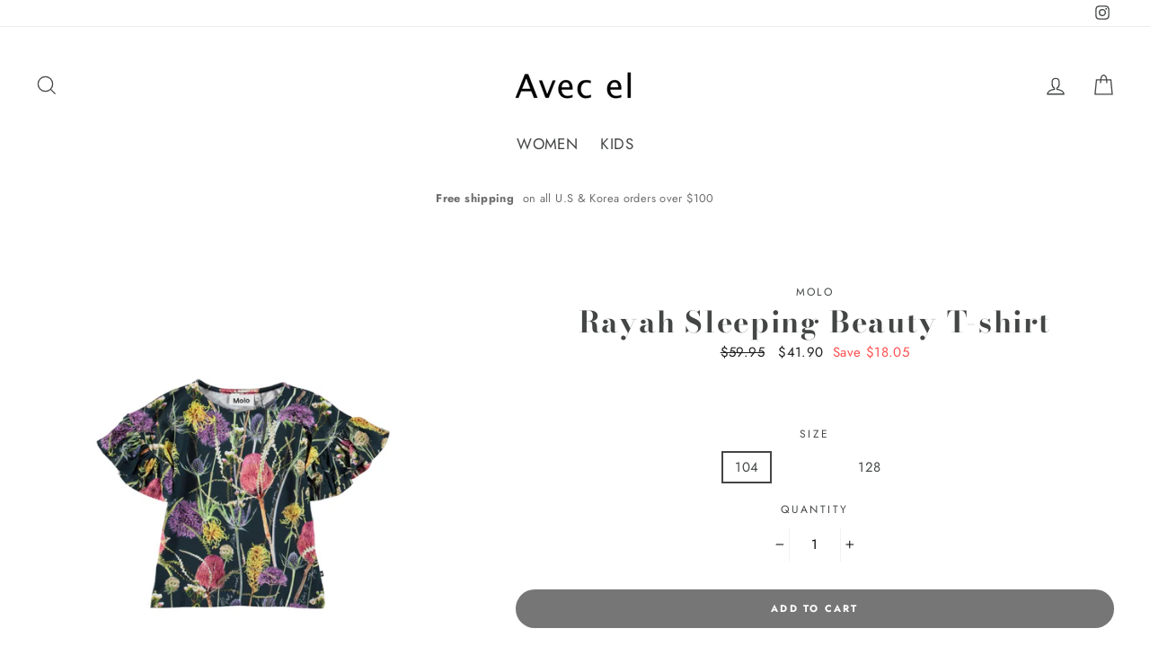

--- FILE ---
content_type: text/html; charset=utf-8
request_url: https://avecel.com/products/copy-of-molo-roxo-t-shirt-blk-105
body_size: 22364
content:
<!doctype html>
<html class="no-js" lang="en">
<head>
  <meta charset="utf-8">
  <meta http-equiv="X-UA-Compatible" content="IE=edge,chrome=1">
  <meta name="viewport" content="width=device-width,initial-scale=1">
  <meta name="theme-color" content="#777676">
  <link rel="canonical" href="https://avecel.com/products/copy-of-molo-roxo-t-shirt-blk-105">
<title>
  Rayah Sleeping Beauty T-shirt

&ndash; avecel

</title><meta name="description" content="- Sleeping Beauty&#39; is Molo&#39;s new, fairy tale print with colourful thistles on a dramatic dark background. The &#39;Sleeping Beauty&#39; print is on the Rayah t-shirt. It has short, ruffle sleeves to give it a lovely silhouette. This product is Oeko-Tex certified. - 95%Cotton/5%Elastane"><meta property="og:site_name" content="avecel">
<meta property="og:url" content="https://avecel.com/products/copy-of-molo-roxo-t-shirt-blk-105">
<meta property="og:title" content="Rayah Sleeping Beauty T-shirt">
<meta property="og:type" content="product">
<meta property="og:description" content="- Sleeping Beauty&#39; is Molo&#39;s new, fairy tale print with colourful thistles on a dramatic dark background. The &#39;Sleeping Beauty&#39; print is on the Rayah t-shirt. It has short, ruffle sleeves to give it a lovely silhouette. This product is Oeko-Tex certified. - 95%Cotton/5%Elastane"><meta property="og:price:amount" content="41.90">
  <meta property="og:price:currency" content="USD"><meta property="og:image" content="http://avecel.com/cdn/shop/products/AE2840D9-BA4B-4BAE-BE32-7DB8B6AE03AD_1200x630.JPEG?v=1565303416">
<meta property="og:image:secure_url" content="https://avecel.com/cdn/shop/products/AE2840D9-BA4B-4BAE-BE32-7DB8B6AE03AD_1200x630.JPEG?v=1565303416">
<meta name="twitter:site" content="@">
<meta name="twitter:card" content="summary_large_image">
<meta name="twitter:title" content="Rayah Sleeping Beauty T-shirt">
<meta name="twitter:description" content="- Sleeping Beauty&#39; is Molo&#39;s new, fairy tale print with colourful thistles on a dramatic dark background. The &#39;Sleeping Beauty&#39; print is on the Rayah t-shirt. It has short, ruffle sleeves to give it a lovely silhouette. This product is Oeko-Tex certified. - 95%Cotton/5%Elastane">

<style>
  @font-face {
  font-family: "Bodoni Moda";
  font-weight: 700;
  font-style: normal;
  src: url("//avecel.com/cdn/fonts/bodoni_moda/bodonimoda_n7.837502b3cbe406d2c6f311e87870fa9980b0b36a.woff2") format("woff2"),
       url("//avecel.com/cdn/fonts/bodoni_moda/bodonimoda_n7.c198e1cda930f96f6ae1aa8ef8facc95a64cfd1f.woff") format("woff");
}

  @font-face {
  font-family: Jost;
  font-weight: 400;
  font-style: normal;
  src: url("//avecel.com/cdn/fonts/jost/jost_n4.d47a1b6347ce4a4c9f437608011273009d91f2b7.woff2") format("woff2"),
       url("//avecel.com/cdn/fonts/jost/jost_n4.791c46290e672b3f85c3d1c651ef2efa3819eadd.woff") format("woff");
}


  @font-face {
  font-family: Jost;
  font-weight: 700;
  font-style: normal;
  src: url("//avecel.com/cdn/fonts/jost/jost_n7.921dc18c13fa0b0c94c5e2517ffe06139c3615a3.woff2") format("woff2"),
       url("//avecel.com/cdn/fonts/jost/jost_n7.cbfc16c98c1e195f46c536e775e4e959c5f2f22b.woff") format("woff");
}

  @font-face {
  font-family: Jost;
  font-weight: 400;
  font-style: italic;
  src: url("//avecel.com/cdn/fonts/jost/jost_i4.b690098389649750ada222b9763d55796c5283a5.woff2") format("woff2"),
       url("//avecel.com/cdn/fonts/jost/jost_i4.fd766415a47e50b9e391ae7ec04e2ae25e7e28b0.woff") format("woff");
}

  @font-face {
  font-family: Jost;
  font-weight: 700;
  font-style: italic;
  src: url("//avecel.com/cdn/fonts/jost/jost_i7.d8201b854e41e19d7ed9b1a31fe4fe71deea6d3f.woff2") format("woff2"),
       url("//avecel.com/cdn/fonts/jost/jost_i7.eae515c34e26b6c853efddc3fc0c552e0de63757.woff") format("woff");
}

</style>

  <link href="//avecel.com/cdn/shop/t/5/assets/theme.scss.css?v=14867186864524651871759252141" rel="stylesheet" type="text/css" media="all" />

  <style>
    .collection-item__title {
      font-size: 22px;
    }

    @media screen and (max-width: 768px) {
      .collection-item__title {
        font-size: 17.6px;
      }
    }
  </style>

  <script>
    document.documentElement.className = document.documentElement.className.replace('no-js', 'js');

    window.theme = window.theme || {};
    theme.strings = {
      addToCart: "Add to cart",
      soldOut: "Sold Out",
      unavailable: "Unavailable",
      stockLabel: "[count] in stock",
      savePrice: "Save [saved_amount]",
      cartSavings: "You're saving [savings]",
      cartEmpty: "Your cart is currently empty.",
      cartTermsConfirmation: "You must agree with the terms and conditions of sales to check out"
    };
    theme.settings = {
      cartType: "drawer",
      moneyFormat: "${{amount}}",
      recentlyViewedEnabled: false,
      quickView: false,
      themeVersion: "1.0.5"
    };
  </script>

  <script>window.performance && window.performance.mark && window.performance.mark('shopify.content_for_header.start');</script><meta id="shopify-digital-wallet" name="shopify-digital-wallet" content="/4312399939/digital_wallets/dialog">
<meta name="shopify-checkout-api-token" content="c41f3d973e28d0d9a6f218ea858b50ad">
<meta id="in-context-paypal-metadata" data-shop-id="4312399939" data-venmo-supported="true" data-environment="production" data-locale="en_US" data-paypal-v4="true" data-currency="USD">
<link rel="alternate" type="application/json+oembed" href="https://avecel.com/products/copy-of-molo-roxo-t-shirt-blk-105.oembed">
<script async="async" src="/checkouts/internal/preloads.js?locale=en-US"></script>
<link rel="preconnect" href="https://shop.app" crossorigin="anonymous">
<script async="async" src="https://shop.app/checkouts/internal/preloads.js?locale=en-US&shop_id=4312399939" crossorigin="anonymous"></script>
<script id="apple-pay-shop-capabilities" type="application/json">{"shopId":4312399939,"countryCode":"US","currencyCode":"USD","merchantCapabilities":["supports3DS"],"merchantId":"gid:\/\/shopify\/Shop\/4312399939","merchantName":"avecel","requiredBillingContactFields":["postalAddress","email"],"requiredShippingContactFields":["postalAddress","email"],"shippingType":"shipping","supportedNetworks":["visa","masterCard","amex","discover","elo","jcb"],"total":{"type":"pending","label":"avecel","amount":"1.00"},"shopifyPaymentsEnabled":true,"supportsSubscriptions":true}</script>
<script id="shopify-features" type="application/json">{"accessToken":"c41f3d973e28d0d9a6f218ea858b50ad","betas":["rich-media-storefront-analytics"],"domain":"avecel.com","predictiveSearch":true,"shopId":4312399939,"locale":"en"}</script>
<script>var Shopify = Shopify || {};
Shopify.shop = "avecel.myshopify.com";
Shopify.locale = "en";
Shopify.currency = {"active":"USD","rate":"1.0"};
Shopify.country = "US";
Shopify.theme = {"name":"Impulse","id":37712592963,"schema_name":"Impulse","schema_version":"1.0.5","theme_store_id":857,"role":"main"};
Shopify.theme.handle = "null";
Shopify.theme.style = {"id":null,"handle":null};
Shopify.cdnHost = "avecel.com/cdn";
Shopify.routes = Shopify.routes || {};
Shopify.routes.root = "/";</script>
<script type="module">!function(o){(o.Shopify=o.Shopify||{}).modules=!0}(window);</script>
<script>!function(o){function n(){var o=[];function n(){o.push(Array.prototype.slice.apply(arguments))}return n.q=o,n}var t=o.Shopify=o.Shopify||{};t.loadFeatures=n(),t.autoloadFeatures=n()}(window);</script>
<script>
  window.ShopifyPay = window.ShopifyPay || {};
  window.ShopifyPay.apiHost = "shop.app\/pay";
  window.ShopifyPay.redirectState = null;
</script>
<script id="shop-js-analytics" type="application/json">{"pageType":"product"}</script>
<script defer="defer" async type="module" src="//avecel.com/cdn/shopifycloud/shop-js/modules/v2/client.init-shop-cart-sync_BT-GjEfc.en.esm.js"></script>
<script defer="defer" async type="module" src="//avecel.com/cdn/shopifycloud/shop-js/modules/v2/chunk.common_D58fp_Oc.esm.js"></script>
<script defer="defer" async type="module" src="//avecel.com/cdn/shopifycloud/shop-js/modules/v2/chunk.modal_xMitdFEc.esm.js"></script>
<script type="module">
  await import("//avecel.com/cdn/shopifycloud/shop-js/modules/v2/client.init-shop-cart-sync_BT-GjEfc.en.esm.js");
await import("//avecel.com/cdn/shopifycloud/shop-js/modules/v2/chunk.common_D58fp_Oc.esm.js");
await import("//avecel.com/cdn/shopifycloud/shop-js/modules/v2/chunk.modal_xMitdFEc.esm.js");

  window.Shopify.SignInWithShop?.initShopCartSync?.({"fedCMEnabled":true,"windoidEnabled":true});

</script>
<script>
  window.Shopify = window.Shopify || {};
  if (!window.Shopify.featureAssets) window.Shopify.featureAssets = {};
  window.Shopify.featureAssets['shop-js'] = {"shop-cart-sync":["modules/v2/client.shop-cart-sync_DZOKe7Ll.en.esm.js","modules/v2/chunk.common_D58fp_Oc.esm.js","modules/v2/chunk.modal_xMitdFEc.esm.js"],"init-fed-cm":["modules/v2/client.init-fed-cm_B6oLuCjv.en.esm.js","modules/v2/chunk.common_D58fp_Oc.esm.js","modules/v2/chunk.modal_xMitdFEc.esm.js"],"shop-cash-offers":["modules/v2/client.shop-cash-offers_D2sdYoxE.en.esm.js","modules/v2/chunk.common_D58fp_Oc.esm.js","modules/v2/chunk.modal_xMitdFEc.esm.js"],"shop-login-button":["modules/v2/client.shop-login-button_QeVjl5Y3.en.esm.js","modules/v2/chunk.common_D58fp_Oc.esm.js","modules/v2/chunk.modal_xMitdFEc.esm.js"],"pay-button":["modules/v2/client.pay-button_DXTOsIq6.en.esm.js","modules/v2/chunk.common_D58fp_Oc.esm.js","modules/v2/chunk.modal_xMitdFEc.esm.js"],"shop-button":["modules/v2/client.shop-button_DQZHx9pm.en.esm.js","modules/v2/chunk.common_D58fp_Oc.esm.js","modules/v2/chunk.modal_xMitdFEc.esm.js"],"avatar":["modules/v2/client.avatar_BTnouDA3.en.esm.js"],"init-windoid":["modules/v2/client.init-windoid_CR1B-cfM.en.esm.js","modules/v2/chunk.common_D58fp_Oc.esm.js","modules/v2/chunk.modal_xMitdFEc.esm.js"],"init-shop-for-new-customer-accounts":["modules/v2/client.init-shop-for-new-customer-accounts_C_vY_xzh.en.esm.js","modules/v2/client.shop-login-button_QeVjl5Y3.en.esm.js","modules/v2/chunk.common_D58fp_Oc.esm.js","modules/v2/chunk.modal_xMitdFEc.esm.js"],"init-shop-email-lookup-coordinator":["modules/v2/client.init-shop-email-lookup-coordinator_BI7n9ZSv.en.esm.js","modules/v2/chunk.common_D58fp_Oc.esm.js","modules/v2/chunk.modal_xMitdFEc.esm.js"],"init-shop-cart-sync":["modules/v2/client.init-shop-cart-sync_BT-GjEfc.en.esm.js","modules/v2/chunk.common_D58fp_Oc.esm.js","modules/v2/chunk.modal_xMitdFEc.esm.js"],"shop-toast-manager":["modules/v2/client.shop-toast-manager_DiYdP3xc.en.esm.js","modules/v2/chunk.common_D58fp_Oc.esm.js","modules/v2/chunk.modal_xMitdFEc.esm.js"],"init-customer-accounts":["modules/v2/client.init-customer-accounts_D9ZNqS-Q.en.esm.js","modules/v2/client.shop-login-button_QeVjl5Y3.en.esm.js","modules/v2/chunk.common_D58fp_Oc.esm.js","modules/v2/chunk.modal_xMitdFEc.esm.js"],"init-customer-accounts-sign-up":["modules/v2/client.init-customer-accounts-sign-up_iGw4briv.en.esm.js","modules/v2/client.shop-login-button_QeVjl5Y3.en.esm.js","modules/v2/chunk.common_D58fp_Oc.esm.js","modules/v2/chunk.modal_xMitdFEc.esm.js"],"shop-follow-button":["modules/v2/client.shop-follow-button_CqMgW2wH.en.esm.js","modules/v2/chunk.common_D58fp_Oc.esm.js","modules/v2/chunk.modal_xMitdFEc.esm.js"],"checkout-modal":["modules/v2/client.checkout-modal_xHeaAweL.en.esm.js","modules/v2/chunk.common_D58fp_Oc.esm.js","modules/v2/chunk.modal_xMitdFEc.esm.js"],"shop-login":["modules/v2/client.shop-login_D91U-Q7h.en.esm.js","modules/v2/chunk.common_D58fp_Oc.esm.js","modules/v2/chunk.modal_xMitdFEc.esm.js"],"lead-capture":["modules/v2/client.lead-capture_BJmE1dJe.en.esm.js","modules/v2/chunk.common_D58fp_Oc.esm.js","modules/v2/chunk.modal_xMitdFEc.esm.js"],"payment-terms":["modules/v2/client.payment-terms_Ci9AEqFq.en.esm.js","modules/v2/chunk.common_D58fp_Oc.esm.js","modules/v2/chunk.modal_xMitdFEc.esm.js"]};
</script>
<script id="__st">var __st={"a":4312399939,"offset":-28800,"reqid":"ae0e2b51-8ef2-4fdc-906a-224c4620658f-1769113722","pageurl":"avecel.com\/products\/copy-of-molo-roxo-t-shirt-blk-105","u":"e47fb1f9c6a7","p":"product","rtyp":"product","rid":3949080576067};</script>
<script>window.ShopifyPaypalV4VisibilityTracking = true;</script>
<script id="captcha-bootstrap">!function(){'use strict';const t='contact',e='account',n='new_comment',o=[[t,t],['blogs',n],['comments',n],[t,'customer']],c=[[e,'customer_login'],[e,'guest_login'],[e,'recover_customer_password'],[e,'create_customer']],r=t=>t.map((([t,e])=>`form[action*='/${t}']:not([data-nocaptcha='true']) input[name='form_type'][value='${e}']`)).join(','),a=t=>()=>t?[...document.querySelectorAll(t)].map((t=>t.form)):[];function s(){const t=[...o],e=r(t);return a(e)}const i='password',u='form_key',d=['recaptcha-v3-token','g-recaptcha-response','h-captcha-response',i],f=()=>{try{return window.sessionStorage}catch{return}},m='__shopify_v',_=t=>t.elements[u];function p(t,e,n=!1){try{const o=window.sessionStorage,c=JSON.parse(o.getItem(e)),{data:r}=function(t){const{data:e,action:n}=t;return t[m]||n?{data:e,action:n}:{data:t,action:n}}(c);for(const[e,n]of Object.entries(r))t.elements[e]&&(t.elements[e].value=n);n&&o.removeItem(e)}catch(o){console.error('form repopulation failed',{error:o})}}const l='form_type',E='cptcha';function T(t){t.dataset[E]=!0}const w=window,h=w.document,L='Shopify',v='ce_forms',y='captcha';let A=!1;((t,e)=>{const n=(g='f06e6c50-85a8-45c8-87d0-21a2b65856fe',I='https://cdn.shopify.com/shopifycloud/storefront-forms-hcaptcha/ce_storefront_forms_captcha_hcaptcha.v1.5.2.iife.js',D={infoText:'Protected by hCaptcha',privacyText:'Privacy',termsText:'Terms'},(t,e,n)=>{const o=w[L][v],c=o.bindForm;if(c)return c(t,g,e,D).then(n);var r;o.q.push([[t,g,e,D],n]),r=I,A||(h.body.append(Object.assign(h.createElement('script'),{id:'captcha-provider',async:!0,src:r})),A=!0)});var g,I,D;w[L]=w[L]||{},w[L][v]=w[L][v]||{},w[L][v].q=[],w[L][y]=w[L][y]||{},w[L][y].protect=function(t,e){n(t,void 0,e),T(t)},Object.freeze(w[L][y]),function(t,e,n,w,h,L){const[v,y,A,g]=function(t,e,n){const i=e?o:[],u=t?c:[],d=[...i,...u],f=r(d),m=r(i),_=r(d.filter((([t,e])=>n.includes(e))));return[a(f),a(m),a(_),s()]}(w,h,L),I=t=>{const e=t.target;return e instanceof HTMLFormElement?e:e&&e.form},D=t=>v().includes(t);t.addEventListener('submit',(t=>{const e=I(t);if(!e)return;const n=D(e)&&!e.dataset.hcaptchaBound&&!e.dataset.recaptchaBound,o=_(e),c=g().includes(e)&&(!o||!o.value);(n||c)&&t.preventDefault(),c&&!n&&(function(t){try{if(!f())return;!function(t){const e=f();if(!e)return;const n=_(t);if(!n)return;const o=n.value;o&&e.removeItem(o)}(t);const e=Array.from(Array(32),(()=>Math.random().toString(36)[2])).join('');!function(t,e){_(t)||t.append(Object.assign(document.createElement('input'),{type:'hidden',name:u})),t.elements[u].value=e}(t,e),function(t,e){const n=f();if(!n)return;const o=[...t.querySelectorAll(`input[type='${i}']`)].map((({name:t})=>t)),c=[...d,...o],r={};for(const[a,s]of new FormData(t).entries())c.includes(a)||(r[a]=s);n.setItem(e,JSON.stringify({[m]:1,action:t.action,data:r}))}(t,e)}catch(e){console.error('failed to persist form',e)}}(e),e.submit())}));const S=(t,e)=>{t&&!t.dataset[E]&&(n(t,e.some((e=>e===t))),T(t))};for(const o of['focusin','change'])t.addEventListener(o,(t=>{const e=I(t);D(e)&&S(e,y())}));const B=e.get('form_key'),M=e.get(l),P=B&&M;t.addEventListener('DOMContentLoaded',(()=>{const t=y();if(P)for(const e of t)e.elements[l].value===M&&p(e,B);[...new Set([...A(),...v().filter((t=>'true'===t.dataset.shopifyCaptcha))])].forEach((e=>S(e,t)))}))}(h,new URLSearchParams(w.location.search),n,t,e,['guest_login'])})(!0,!0)}();</script>
<script integrity="sha256-4kQ18oKyAcykRKYeNunJcIwy7WH5gtpwJnB7kiuLZ1E=" data-source-attribution="shopify.loadfeatures" defer="defer" src="//avecel.com/cdn/shopifycloud/storefront/assets/storefront/load_feature-a0a9edcb.js" crossorigin="anonymous"></script>
<script crossorigin="anonymous" defer="defer" src="//avecel.com/cdn/shopifycloud/storefront/assets/shopify_pay/storefront-65b4c6d7.js?v=20250812"></script>
<script data-source-attribution="shopify.dynamic_checkout.dynamic.init">var Shopify=Shopify||{};Shopify.PaymentButton=Shopify.PaymentButton||{isStorefrontPortableWallets:!0,init:function(){window.Shopify.PaymentButton.init=function(){};var t=document.createElement("script");t.src="https://avecel.com/cdn/shopifycloud/portable-wallets/latest/portable-wallets.en.js",t.type="module",document.head.appendChild(t)}};
</script>
<script data-source-attribution="shopify.dynamic_checkout.buyer_consent">
  function portableWalletsHideBuyerConsent(e){var t=document.getElementById("shopify-buyer-consent"),n=document.getElementById("shopify-subscription-policy-button");t&&n&&(t.classList.add("hidden"),t.setAttribute("aria-hidden","true"),n.removeEventListener("click",e))}function portableWalletsShowBuyerConsent(e){var t=document.getElementById("shopify-buyer-consent"),n=document.getElementById("shopify-subscription-policy-button");t&&n&&(t.classList.remove("hidden"),t.removeAttribute("aria-hidden"),n.addEventListener("click",e))}window.Shopify?.PaymentButton&&(window.Shopify.PaymentButton.hideBuyerConsent=portableWalletsHideBuyerConsent,window.Shopify.PaymentButton.showBuyerConsent=portableWalletsShowBuyerConsent);
</script>
<script data-source-attribution="shopify.dynamic_checkout.cart.bootstrap">document.addEventListener("DOMContentLoaded",(function(){function t(){return document.querySelector("shopify-accelerated-checkout-cart, shopify-accelerated-checkout")}if(t())Shopify.PaymentButton.init();else{new MutationObserver((function(e,n){t()&&(Shopify.PaymentButton.init(),n.disconnect())})).observe(document.body,{childList:!0,subtree:!0})}}));
</script>
<link id="shopify-accelerated-checkout-styles" rel="stylesheet" media="screen" href="https://avecel.com/cdn/shopifycloud/portable-wallets/latest/accelerated-checkout-backwards-compat.css" crossorigin="anonymous">
<style id="shopify-accelerated-checkout-cart">
        #shopify-buyer-consent {
  margin-top: 1em;
  display: inline-block;
  width: 100%;
}

#shopify-buyer-consent.hidden {
  display: none;
}

#shopify-subscription-policy-button {
  background: none;
  border: none;
  padding: 0;
  text-decoration: underline;
  font-size: inherit;
  cursor: pointer;
}

#shopify-subscription-policy-button::before {
  box-shadow: none;
}

      </style>

<script>window.performance && window.performance.mark && window.performance.mark('shopify.content_for_header.end');</script>
  <!--[if lt IE 9]>
<script src="//cdnjs.cloudflare.com/ajax/libs/html5shiv/3.7.2/html5shiv.min.js" type="text/javascript"></script>
<![endif]-->
<!--[if (lte IE 9) ]><script src="//avecel.com/cdn/shop/t/5/assets/match-media.min.js?v=159635276924582161481537332048" type="text/javascript"></script><![endif]-->


  <script src="//code.jquery.com/jquery-3.1.0.min.js" type="text/javascript"></script>
  <script>theme.jQuery = jQuery;</script>

  
  <script src="//avecel.com/cdn/shop/t/5/assets/vendor.js" defer="defer"></script>



  

  
  <script src="//avecel.com/cdn/shop/t/5/assets/theme.js?v=46983870769435279421537454600" defer="defer"></script>


<link href="https://monorail-edge.shopifysvc.com" rel="dns-prefetch">
<script>(function(){if ("sendBeacon" in navigator && "performance" in window) {try {var session_token_from_headers = performance.getEntriesByType('navigation')[0].serverTiming.find(x => x.name == '_s').description;} catch {var session_token_from_headers = undefined;}var session_cookie_matches = document.cookie.match(/_shopify_s=([^;]*)/);var session_token_from_cookie = session_cookie_matches && session_cookie_matches.length === 2 ? session_cookie_matches[1] : "";var session_token = session_token_from_headers || session_token_from_cookie || "";function handle_abandonment_event(e) {var entries = performance.getEntries().filter(function(entry) {return /monorail-edge.shopifysvc.com/.test(entry.name);});if (!window.abandonment_tracked && entries.length === 0) {window.abandonment_tracked = true;var currentMs = Date.now();var navigation_start = performance.timing.navigationStart;var payload = {shop_id: 4312399939,url: window.location.href,navigation_start,duration: currentMs - navigation_start,session_token,page_type: "product"};window.navigator.sendBeacon("https://monorail-edge.shopifysvc.com/v1/produce", JSON.stringify({schema_id: "online_store_buyer_site_abandonment/1.1",payload: payload,metadata: {event_created_at_ms: currentMs,event_sent_at_ms: currentMs}}));}}window.addEventListener('pagehide', handle_abandonment_event);}}());</script>
<script id="web-pixels-manager-setup">(function e(e,d,r,n,o){if(void 0===o&&(o={}),!Boolean(null===(a=null===(i=window.Shopify)||void 0===i?void 0:i.analytics)||void 0===a?void 0:a.replayQueue)){var i,a;window.Shopify=window.Shopify||{};var t=window.Shopify;t.analytics=t.analytics||{};var s=t.analytics;s.replayQueue=[],s.publish=function(e,d,r){return s.replayQueue.push([e,d,r]),!0};try{self.performance.mark("wpm:start")}catch(e){}var l=function(){var e={modern:/Edge?\/(1{2}[4-9]|1[2-9]\d|[2-9]\d{2}|\d{4,})\.\d+(\.\d+|)|Firefox\/(1{2}[4-9]|1[2-9]\d|[2-9]\d{2}|\d{4,})\.\d+(\.\d+|)|Chrom(ium|e)\/(9{2}|\d{3,})\.\d+(\.\d+|)|(Maci|X1{2}).+ Version\/(15\.\d+|(1[6-9]|[2-9]\d|\d{3,})\.\d+)([,.]\d+|)( \(\w+\)|)( Mobile\/\w+|) Safari\/|Chrome.+OPR\/(9{2}|\d{3,})\.\d+\.\d+|(CPU[ +]OS|iPhone[ +]OS|CPU[ +]iPhone|CPU IPhone OS|CPU iPad OS)[ +]+(15[._]\d+|(1[6-9]|[2-9]\d|\d{3,})[._]\d+)([._]\d+|)|Android:?[ /-](13[3-9]|1[4-9]\d|[2-9]\d{2}|\d{4,})(\.\d+|)(\.\d+|)|Android.+Firefox\/(13[5-9]|1[4-9]\d|[2-9]\d{2}|\d{4,})\.\d+(\.\d+|)|Android.+Chrom(ium|e)\/(13[3-9]|1[4-9]\d|[2-9]\d{2}|\d{4,})\.\d+(\.\d+|)|SamsungBrowser\/([2-9]\d|\d{3,})\.\d+/,legacy:/Edge?\/(1[6-9]|[2-9]\d|\d{3,})\.\d+(\.\d+|)|Firefox\/(5[4-9]|[6-9]\d|\d{3,})\.\d+(\.\d+|)|Chrom(ium|e)\/(5[1-9]|[6-9]\d|\d{3,})\.\d+(\.\d+|)([\d.]+$|.*Safari\/(?![\d.]+ Edge\/[\d.]+$))|(Maci|X1{2}).+ Version\/(10\.\d+|(1[1-9]|[2-9]\d|\d{3,})\.\d+)([,.]\d+|)( \(\w+\)|)( Mobile\/\w+|) Safari\/|Chrome.+OPR\/(3[89]|[4-9]\d|\d{3,})\.\d+\.\d+|(CPU[ +]OS|iPhone[ +]OS|CPU[ +]iPhone|CPU IPhone OS|CPU iPad OS)[ +]+(10[._]\d+|(1[1-9]|[2-9]\d|\d{3,})[._]\d+)([._]\d+|)|Android:?[ /-](13[3-9]|1[4-9]\d|[2-9]\d{2}|\d{4,})(\.\d+|)(\.\d+|)|Mobile Safari.+OPR\/([89]\d|\d{3,})\.\d+\.\d+|Android.+Firefox\/(13[5-9]|1[4-9]\d|[2-9]\d{2}|\d{4,})\.\d+(\.\d+|)|Android.+Chrom(ium|e)\/(13[3-9]|1[4-9]\d|[2-9]\d{2}|\d{4,})\.\d+(\.\d+|)|Android.+(UC? ?Browser|UCWEB|U3)[ /]?(15\.([5-9]|\d{2,})|(1[6-9]|[2-9]\d|\d{3,})\.\d+)\.\d+|SamsungBrowser\/(5\.\d+|([6-9]|\d{2,})\.\d+)|Android.+MQ{2}Browser\/(14(\.(9|\d{2,})|)|(1[5-9]|[2-9]\d|\d{3,})(\.\d+|))(\.\d+|)|K[Aa][Ii]OS\/(3\.\d+|([4-9]|\d{2,})\.\d+)(\.\d+|)/},d=e.modern,r=e.legacy,n=navigator.userAgent;return n.match(d)?"modern":n.match(r)?"legacy":"unknown"}(),u="modern"===l?"modern":"legacy",c=(null!=n?n:{modern:"",legacy:""})[u],f=function(e){return[e.baseUrl,"/wpm","/b",e.hashVersion,"modern"===e.buildTarget?"m":"l",".js"].join("")}({baseUrl:d,hashVersion:r,buildTarget:u}),m=function(e){var d=e.version,r=e.bundleTarget,n=e.surface,o=e.pageUrl,i=e.monorailEndpoint;return{emit:function(e){var a=e.status,t=e.errorMsg,s=(new Date).getTime(),l=JSON.stringify({metadata:{event_sent_at_ms:s},events:[{schema_id:"web_pixels_manager_load/3.1",payload:{version:d,bundle_target:r,page_url:o,status:a,surface:n,error_msg:t},metadata:{event_created_at_ms:s}}]});if(!i)return console&&console.warn&&console.warn("[Web Pixels Manager] No Monorail endpoint provided, skipping logging."),!1;try{return self.navigator.sendBeacon.bind(self.navigator)(i,l)}catch(e){}var u=new XMLHttpRequest;try{return u.open("POST",i,!0),u.setRequestHeader("Content-Type","text/plain"),u.send(l),!0}catch(e){return console&&console.warn&&console.warn("[Web Pixels Manager] Got an unhandled error while logging to Monorail."),!1}}}}({version:r,bundleTarget:l,surface:e.surface,pageUrl:self.location.href,monorailEndpoint:e.monorailEndpoint});try{o.browserTarget=l,function(e){var d=e.src,r=e.async,n=void 0===r||r,o=e.onload,i=e.onerror,a=e.sri,t=e.scriptDataAttributes,s=void 0===t?{}:t,l=document.createElement("script"),u=document.querySelector("head"),c=document.querySelector("body");if(l.async=n,l.src=d,a&&(l.integrity=a,l.crossOrigin="anonymous"),s)for(var f in s)if(Object.prototype.hasOwnProperty.call(s,f))try{l.dataset[f]=s[f]}catch(e){}if(o&&l.addEventListener("load",o),i&&l.addEventListener("error",i),u)u.appendChild(l);else{if(!c)throw new Error("Did not find a head or body element to append the script");c.appendChild(l)}}({src:f,async:!0,onload:function(){if(!function(){var e,d;return Boolean(null===(d=null===(e=window.Shopify)||void 0===e?void 0:e.analytics)||void 0===d?void 0:d.initialized)}()){var d=window.webPixelsManager.init(e)||void 0;if(d){var r=window.Shopify.analytics;r.replayQueue.forEach((function(e){var r=e[0],n=e[1],o=e[2];d.publishCustomEvent(r,n,o)})),r.replayQueue=[],r.publish=d.publishCustomEvent,r.visitor=d.visitor,r.initialized=!0}}},onerror:function(){return m.emit({status:"failed",errorMsg:"".concat(f," has failed to load")})},sri:function(e){var d=/^sha384-[A-Za-z0-9+/=]+$/;return"string"==typeof e&&d.test(e)}(c)?c:"",scriptDataAttributes:o}),m.emit({status:"loading"})}catch(e){m.emit({status:"failed",errorMsg:(null==e?void 0:e.message)||"Unknown error"})}}})({shopId: 4312399939,storefrontBaseUrl: "https://avecel.com",extensionsBaseUrl: "https://extensions.shopifycdn.com/cdn/shopifycloud/web-pixels-manager",monorailEndpoint: "https://monorail-edge.shopifysvc.com/unstable/produce_batch",surface: "storefront-renderer",enabledBetaFlags: ["2dca8a86"],webPixelsConfigList: [{"id":"shopify-app-pixel","configuration":"{}","eventPayloadVersion":"v1","runtimeContext":"STRICT","scriptVersion":"0450","apiClientId":"shopify-pixel","type":"APP","privacyPurposes":["ANALYTICS","MARKETING"]},{"id":"shopify-custom-pixel","eventPayloadVersion":"v1","runtimeContext":"LAX","scriptVersion":"0450","apiClientId":"shopify-pixel","type":"CUSTOM","privacyPurposes":["ANALYTICS","MARKETING"]}],isMerchantRequest: false,initData: {"shop":{"name":"avecel","paymentSettings":{"currencyCode":"USD"},"myshopifyDomain":"avecel.myshopify.com","countryCode":"US","storefrontUrl":"https:\/\/avecel.com"},"customer":null,"cart":null,"checkout":null,"productVariants":[{"price":{"amount":59.95,"currencyCode":"USD"},"product":{"title":"Rayah Sleeping Beauty T-shirt","vendor":"Molo","id":"3949080576067","untranslatedTitle":"Rayah Sleeping Beauty T-shirt","url":"\/products\/copy-of-molo-roxo-t-shirt-blk-105","type":"Girls"},"id":"29518201847875","image":{"src":"\/\/avecel.com\/cdn\/shop\/products\/AE2840D9-BA4B-4BAE-BE32-7DB8B6AE03AD.JPEG?v=1565303416"},"sku":"","title":"92","untranslatedTitle":"92"},{"price":{"amount":41.9,"currencyCode":"USD"},"product":{"title":"Rayah Sleeping Beauty T-shirt","vendor":"Molo","id":"3949080576067","untranslatedTitle":"Rayah Sleeping Beauty T-shirt","url":"\/products\/copy-of-molo-roxo-t-shirt-blk-105","type":"Girls"},"id":"29518201716803","image":{"src":"\/\/avecel.com\/cdn\/shop\/products\/AE2840D9-BA4B-4BAE-BE32-7DB8B6AE03AD.JPEG?v=1565303416"},"sku":"","title":"104","untranslatedTitle":"104"},{"price":{"amount":59.95,"currencyCode":"USD"},"product":{"title":"Rayah Sleeping Beauty T-shirt","vendor":"Molo","id":"3949080576067","untranslatedTitle":"Rayah Sleeping Beauty T-shirt","url":"\/products\/copy-of-molo-roxo-t-shirt-blk-105","type":"Girls"},"id":"29518201749571","image":{"src":"\/\/avecel.com\/cdn\/shop\/products\/AE2840D9-BA4B-4BAE-BE32-7DB8B6AE03AD.JPEG?v=1565303416"},"sku":"","title":"116","untranslatedTitle":"116"},{"price":{"amount":41.9,"currencyCode":"USD"},"product":{"title":"Rayah Sleeping Beauty T-shirt","vendor":"Molo","id":"3949080576067","untranslatedTitle":"Rayah Sleeping Beauty T-shirt","url":"\/products\/copy-of-molo-roxo-t-shirt-blk-105","type":"Girls"},"id":"29518201782339","image":{"src":"\/\/avecel.com\/cdn\/shop\/products\/AE2840D9-BA4B-4BAE-BE32-7DB8B6AE03AD.JPEG?v=1565303416"},"sku":"","title":"128","untranslatedTitle":"128"},{"price":{"amount":41.9,"currencyCode":"USD"},"product":{"title":"Rayah Sleeping Beauty T-shirt","vendor":"Molo","id":"3949080576067","untranslatedTitle":"Rayah Sleeping Beauty T-shirt","url":"\/products\/copy-of-molo-roxo-t-shirt-blk-105","type":"Girls"},"id":"29518201815107","image":{"src":"\/\/avecel.com\/cdn\/shop\/products\/AE2840D9-BA4B-4BAE-BE32-7DB8B6AE03AD.JPEG?v=1565303416"},"sku":"","title":"140","untranslatedTitle":"140"}],"purchasingCompany":null},},"https://avecel.com/cdn","fcfee988w5aeb613cpc8e4bc33m6693e112",{"modern":"","legacy":""},{"shopId":"4312399939","storefrontBaseUrl":"https:\/\/avecel.com","extensionBaseUrl":"https:\/\/extensions.shopifycdn.com\/cdn\/shopifycloud\/web-pixels-manager","surface":"storefront-renderer","enabledBetaFlags":"[\"2dca8a86\"]","isMerchantRequest":"false","hashVersion":"fcfee988w5aeb613cpc8e4bc33m6693e112","publish":"custom","events":"[[\"page_viewed\",{}],[\"product_viewed\",{\"productVariant\":{\"price\":{\"amount\":41.9,\"currencyCode\":\"USD\"},\"product\":{\"title\":\"Rayah Sleeping Beauty T-shirt\",\"vendor\":\"Molo\",\"id\":\"3949080576067\",\"untranslatedTitle\":\"Rayah Sleeping Beauty T-shirt\",\"url\":\"\/products\/copy-of-molo-roxo-t-shirt-blk-105\",\"type\":\"Girls\"},\"id\":\"29518201716803\",\"image\":{\"src\":\"\/\/avecel.com\/cdn\/shop\/products\/AE2840D9-BA4B-4BAE-BE32-7DB8B6AE03AD.JPEG?v=1565303416\"},\"sku\":\"\",\"title\":\"104\",\"untranslatedTitle\":\"104\"}}]]"});</script><script>
  window.ShopifyAnalytics = window.ShopifyAnalytics || {};
  window.ShopifyAnalytics.meta = window.ShopifyAnalytics.meta || {};
  window.ShopifyAnalytics.meta.currency = 'USD';
  var meta = {"product":{"id":3949080576067,"gid":"gid:\/\/shopify\/Product\/3949080576067","vendor":"Molo","type":"Girls","handle":"copy-of-molo-roxo-t-shirt-blk-105","variants":[{"id":29518201847875,"price":5995,"name":"Rayah Sleeping Beauty T-shirt - 92","public_title":"92","sku":""},{"id":29518201716803,"price":4190,"name":"Rayah Sleeping Beauty T-shirt - 104","public_title":"104","sku":""},{"id":29518201749571,"price":5995,"name":"Rayah Sleeping Beauty T-shirt - 116","public_title":"116","sku":""},{"id":29518201782339,"price":4190,"name":"Rayah Sleeping Beauty T-shirt - 128","public_title":"128","sku":""},{"id":29518201815107,"price":4190,"name":"Rayah Sleeping Beauty T-shirt - 140","public_title":"140","sku":""}],"remote":false},"page":{"pageType":"product","resourceType":"product","resourceId":3949080576067,"requestId":"ae0e2b51-8ef2-4fdc-906a-224c4620658f-1769113722"}};
  for (var attr in meta) {
    window.ShopifyAnalytics.meta[attr] = meta[attr];
  }
</script>
<script class="analytics">
  (function () {
    var customDocumentWrite = function(content) {
      var jquery = null;

      if (window.jQuery) {
        jquery = window.jQuery;
      } else if (window.Checkout && window.Checkout.$) {
        jquery = window.Checkout.$;
      }

      if (jquery) {
        jquery('body').append(content);
      }
    };

    var hasLoggedConversion = function(token) {
      if (token) {
        return document.cookie.indexOf('loggedConversion=' + token) !== -1;
      }
      return false;
    }

    var setCookieIfConversion = function(token) {
      if (token) {
        var twoMonthsFromNow = new Date(Date.now());
        twoMonthsFromNow.setMonth(twoMonthsFromNow.getMonth() + 2);

        document.cookie = 'loggedConversion=' + token + '; expires=' + twoMonthsFromNow;
      }
    }

    var trekkie = window.ShopifyAnalytics.lib = window.trekkie = window.trekkie || [];
    if (trekkie.integrations) {
      return;
    }
    trekkie.methods = [
      'identify',
      'page',
      'ready',
      'track',
      'trackForm',
      'trackLink'
    ];
    trekkie.factory = function(method) {
      return function() {
        var args = Array.prototype.slice.call(arguments);
        args.unshift(method);
        trekkie.push(args);
        return trekkie;
      };
    };
    for (var i = 0; i < trekkie.methods.length; i++) {
      var key = trekkie.methods[i];
      trekkie[key] = trekkie.factory(key);
    }
    trekkie.load = function(config) {
      trekkie.config = config || {};
      trekkie.config.initialDocumentCookie = document.cookie;
      var first = document.getElementsByTagName('script')[0];
      var script = document.createElement('script');
      script.type = 'text/javascript';
      script.onerror = function(e) {
        var scriptFallback = document.createElement('script');
        scriptFallback.type = 'text/javascript';
        scriptFallback.onerror = function(error) {
                var Monorail = {
      produce: function produce(monorailDomain, schemaId, payload) {
        var currentMs = new Date().getTime();
        var event = {
          schema_id: schemaId,
          payload: payload,
          metadata: {
            event_created_at_ms: currentMs,
            event_sent_at_ms: currentMs
          }
        };
        return Monorail.sendRequest("https://" + monorailDomain + "/v1/produce", JSON.stringify(event));
      },
      sendRequest: function sendRequest(endpointUrl, payload) {
        // Try the sendBeacon API
        if (window && window.navigator && typeof window.navigator.sendBeacon === 'function' && typeof window.Blob === 'function' && !Monorail.isIos12()) {
          var blobData = new window.Blob([payload], {
            type: 'text/plain'
          });

          if (window.navigator.sendBeacon(endpointUrl, blobData)) {
            return true;
          } // sendBeacon was not successful

        } // XHR beacon

        var xhr = new XMLHttpRequest();

        try {
          xhr.open('POST', endpointUrl);
          xhr.setRequestHeader('Content-Type', 'text/plain');
          xhr.send(payload);
        } catch (e) {
          console.log(e);
        }

        return false;
      },
      isIos12: function isIos12() {
        return window.navigator.userAgent.lastIndexOf('iPhone; CPU iPhone OS 12_') !== -1 || window.navigator.userAgent.lastIndexOf('iPad; CPU OS 12_') !== -1;
      }
    };
    Monorail.produce('monorail-edge.shopifysvc.com',
      'trekkie_storefront_load_errors/1.1',
      {shop_id: 4312399939,
      theme_id: 37712592963,
      app_name: "storefront",
      context_url: window.location.href,
      source_url: "//avecel.com/cdn/s/trekkie.storefront.46a754ac07d08c656eb845cfbf513dd9a18d4ced.min.js"});

        };
        scriptFallback.async = true;
        scriptFallback.src = '//avecel.com/cdn/s/trekkie.storefront.46a754ac07d08c656eb845cfbf513dd9a18d4ced.min.js';
        first.parentNode.insertBefore(scriptFallback, first);
      };
      script.async = true;
      script.src = '//avecel.com/cdn/s/trekkie.storefront.46a754ac07d08c656eb845cfbf513dd9a18d4ced.min.js';
      first.parentNode.insertBefore(script, first);
    };
    trekkie.load(
      {"Trekkie":{"appName":"storefront","development":false,"defaultAttributes":{"shopId":4312399939,"isMerchantRequest":null,"themeId":37712592963,"themeCityHash":"5688575552828200140","contentLanguage":"en","currency":"USD","eventMetadataId":"d39555db-766c-4e73-b0b9-5614af70468a"},"isServerSideCookieWritingEnabled":true,"monorailRegion":"shop_domain","enabledBetaFlags":["65f19447"]},"Session Attribution":{},"S2S":{"facebookCapiEnabled":false,"source":"trekkie-storefront-renderer","apiClientId":580111}}
    );

    var loaded = false;
    trekkie.ready(function() {
      if (loaded) return;
      loaded = true;

      window.ShopifyAnalytics.lib = window.trekkie;

      var originalDocumentWrite = document.write;
      document.write = customDocumentWrite;
      try { window.ShopifyAnalytics.merchantGoogleAnalytics.call(this); } catch(error) {};
      document.write = originalDocumentWrite;

      window.ShopifyAnalytics.lib.page(null,{"pageType":"product","resourceType":"product","resourceId":3949080576067,"requestId":"ae0e2b51-8ef2-4fdc-906a-224c4620658f-1769113722","shopifyEmitted":true});

      var match = window.location.pathname.match(/checkouts\/(.+)\/(thank_you|post_purchase)/)
      var token = match? match[1]: undefined;
      if (!hasLoggedConversion(token)) {
        setCookieIfConversion(token);
        window.ShopifyAnalytics.lib.track("Viewed Product",{"currency":"USD","variantId":29518201847875,"productId":3949080576067,"productGid":"gid:\/\/shopify\/Product\/3949080576067","name":"Rayah Sleeping Beauty T-shirt - 92","price":"59.95","sku":"","brand":"Molo","variant":"92","category":"Girls","nonInteraction":true,"remote":false},undefined,undefined,{"shopifyEmitted":true});
      window.ShopifyAnalytics.lib.track("monorail:\/\/trekkie_storefront_viewed_product\/1.1",{"currency":"USD","variantId":29518201847875,"productId":3949080576067,"productGid":"gid:\/\/shopify\/Product\/3949080576067","name":"Rayah Sleeping Beauty T-shirt - 92","price":"59.95","sku":"","brand":"Molo","variant":"92","category":"Girls","nonInteraction":true,"remote":false,"referer":"https:\/\/avecel.com\/products\/copy-of-molo-roxo-t-shirt-blk-105"});
      }
    });


        var eventsListenerScript = document.createElement('script');
        eventsListenerScript.async = true;
        eventsListenerScript.src = "//avecel.com/cdn/shopifycloud/storefront/assets/shop_events_listener-3da45d37.js";
        document.getElementsByTagName('head')[0].appendChild(eventsListenerScript);

})();</script>
<script
  defer
  src="https://avecel.com/cdn/shopifycloud/perf-kit/shopify-perf-kit-3.0.4.min.js"
  data-application="storefront-renderer"
  data-shop-id="4312399939"
  data-render-region="gcp-us-central1"
  data-page-type="product"
  data-theme-instance-id="37712592963"
  data-theme-name="Impulse"
  data-theme-version="1.0.5"
  data-monorail-region="shop_domain"
  data-resource-timing-sampling-rate="10"
  data-shs="true"
  data-shs-beacon="true"
  data-shs-export-with-fetch="true"
  data-shs-logs-sample-rate="1"
  data-shs-beacon-endpoint="https://avecel.com/api/collect"
></script>
</head>

<body class="template-product" data-transitions="false">

  
  

  <a class="in-page-link visually-hidden skip-link" href="#MainContent">Skip to content</a>

  <div id="PageContainer" class="page-container">
    <div class="transition-body">

    <div id="shopify-section-header" class="shopify-section">




<div id="NavDrawer" class="drawer drawer--left">
  <div class="drawer__fixed-header">
    <div class="drawer__header appear-animation appear-delay-1">
      <div class="h2 drawer__title">
        

      </div>
      <div class="drawer__close">
        <button type="button" class="drawer__close-button js-drawer-close">
          <svg aria-hidden="true" focusable="false" role="presentation" class="icon icon-close" viewBox="0 0 64 64"><defs><style>.cls-1{fill:none;stroke:#000;stroke-miterlimit:10;stroke-width:2px}</style></defs><path class="cls-1" d="M19 17.61l27.12 27.13m0-27.12L19 44.74"/></svg>
          <span class="icon__fallback-text">Close menu</span>
        </button>
      </div>
    </div>
  </div>
  <div class="drawer__inner">

    <ul class="mobile-nav" role="navigation" aria-label="Primary">
      


        <li class="mobile-nav__item appear-animation appear-delay-2">
          
            <div class="mobile-nav__has-sublist">
              
                <a href="/collections/womens"
                  class="mobile-nav__link mobile-nav__link--top-level"
                  id="Label-women"
                  >
                  WOMEN
                </a>
                <div class="mobile-nav__toggle">
                  <button type="button"
                    aria-controls="Linklist-women"
                    
                    class="collapsible-trigger collapsible--auto-height ">
                    <span class="collapsible-trigger__icon collapsible-trigger__icon--open" role="presentation">
  <svg aria-hidden="true" focusable="false" role="presentation" class="icon icon--wide icon-chevron-down" viewBox="0 0 28 16"><path d="M1.57 1.59l12.76 12.77L27.1 1.59" stroke-width="2" stroke="#000" fill="none" fill-rule="evenodd"/></svg>
</span>

                  </button>
                </div>
              
            </div>
          

          
            <div id="Linklist-women"
              class="mobile-nav__sublist collapsible-content collapsible-content--all "
              aria-labelledby="Label-women"
              >
              <div class="collapsible-content__inner">
                <ul class="mobile-nav__sublist">
                  


                    <li class="mobile-nav__item">
                      <div class="mobile-nav__child-item">
                        
                          <a href="/collections/women-new"
                            class="mobile-nav__link"
                            id="Sublabel-new"
                            >
                            NEW
                          </a>
                        
                        
                      </div>

                      
                    </li>
                  


                    <li class="mobile-nav__item">
                      <div class="mobile-nav__child-item">
                        
                          <a href="/collections/new"
                            class="mobile-nav__link"
                            id="Sublabel-40-sale-items"
                            >
                            40% Sale Items
                          </a>
                        
                        
                      </div>

                      
                    </li>
                  


                    <li class="mobile-nav__item">
                      <div class="mobile-nav__child-item">
                        
                          <a href="/collections/womens"
                            class="mobile-nav__link"
                            id="Sublabel-view-all"
                            >
                            VIEW ALL
                          </a>
                        
                        
                      </div>

                      
                    </li>
                  


                    <li class="mobile-nav__item">
                      <div class="mobile-nav__child-item">
                        
                          <a href="/search"
                            class="mobile-nav__link"
                            id="Sublabel-categories"
                            >
                            CATEGORIES
                          </a>
                        
                        
                          <button type="button"
                            aria-controls="Sublinklist-women-categories"
                            class="collapsible-trigger ">
                            <span class="collapsible-trigger__icon collapsible-trigger__icon--circle collapsible-trigger__icon--open" role="presentation">
  <svg aria-hidden="true" focusable="false" role="presentation" class="icon icon--wide icon-chevron-down" viewBox="0 0 28 16"><path d="M1.57 1.59l12.76 12.77L27.1 1.59" stroke-width="2" stroke="#000" fill="none" fill-rule="evenodd"/></svg>
</span>

                          </button>
                        
                      </div>

                      
                        <div
                          id="Sublinklist-women-categories"
                          aria-labelledby="Sublabel-categories"
                          class="mobile-nav__sublist collapsible-content collapsible-content--all "
                          >
                          <div class="collapsible-content__inner">
                            <ul class="mobile-nav__grandchildlist">
                              
                                <li class="mobile-nav__item"">
                                  <a href="/collections/womens-top" class="mobile-nav__link" >
                                    Tops / Tshirts
                                  </a>
                                </li>
                              
                                <li class="mobile-nav__item"">
                                  <a href="/collections/womens-knitwear" class="mobile-nav__link" >
                                    Knitwear
                                  </a>
                                </li>
                              
                                <li class="mobile-nav__item"">
                                  <a href="/collections/womens-skirt" class="mobile-nav__link" >
                                    Skirts
                                  </a>
                                </li>
                              
                                <li class="mobile-nav__item"">
                                  <a href="/collections/womens-pants" class="mobile-nav__link" >
                                    Pants
                                  </a>
                                </li>
                              
                                <li class="mobile-nav__item"">
                                  <a href="/collections/womens-dress" class="mobile-nav__link" >
                                    Dresses
                                  </a>
                                </li>
                              
                                <li class="mobile-nav__item"">
                                  <a href="/collections/womens-jumpsuit" class="mobile-nav__link" >
                                    Jumpsuits
                                  </a>
                                </li>
                              
                                <li class="mobile-nav__item"">
                                  <a href="/collections/womens-jacket" class="mobile-nav__link" >
                                    Jackets / Coat
                                  </a>
                                </li>
                              
                                <li class="mobile-nav__item"">
                                  <a href="/collections/sportswear" class="mobile-nav__link" >
                                    Sportswear
                                  </a>
                                </li>
                              
                                <li class="mobile-nav__item"">
                                  <a href="/collections/womens-acc" class="mobile-nav__link" >
                                    Accessories
                                  </a>
                                </li>
                              
                            </ul>
                          </div>
                        </div>
                      
                    </li>
                  


                    <li class="mobile-nav__item">
                      <div class="mobile-nav__child-item">
                        
                          <a href="/pages/designers-1"
                            class="mobile-nav__link"
                            id="Sublabel-designers"
                            >
                            DESIGNERS
                          </a>
                        
                        
                          <button type="button"
                            aria-controls="Sublinklist-women-designers"
                            class="collapsible-trigger ">
                            <span class="collapsible-trigger__icon collapsible-trigger__icon--circle collapsible-trigger__icon--open" role="presentation">
  <svg aria-hidden="true" focusable="false" role="presentation" class="icon icon--wide icon-chevron-down" viewBox="0 0 28 16"><path d="M1.57 1.59l12.76 12.77L27.1 1.59" stroke-width="2" stroke="#000" fill="none" fill-rule="evenodd"/></svg>
</span>

                          </button>
                        
                      </div>

                      
                        <div
                          id="Sublinklist-women-designers"
                          aria-labelledby="Sublabel-designers"
                          class="mobile-nav__sublist collapsible-content collapsible-content--all "
                          >
                          <div class="collapsible-content__inner">
                            <ul class="mobile-nav__grandchildlist">
                              
                                <li class="mobile-nav__item"">
                                  <a href="/collections/3-1-phillip-lim" class="mobile-nav__link" >
                                    3.1 Phillip Lim
                                  </a>
                                </li>
                              
                                <li class="mobile-nav__item"">
                                  <a href="/collections/acne-studios" class="mobile-nav__link" >
                                    Acne Studios
                                  </a>
                                </li>
                              
                                <li class="mobile-nav__item"">
                                  <a href="/collections/agode" class="mobile-nav__link" >
                                    Agolde
                                  </a>
                                </li>
                              
                                <li class="mobile-nav__item"">
                                  <a href="/collections/barrie" class="mobile-nav__link" >
                                    Barrie
                                  </a>
                                </li>
                              
                                <li class="mobile-nav__item"">
                                  <a href="/collections/blancha" class="mobile-nav__link" >
                                    Blancha
                                  </a>
                                </li>
                              
                                <li class="mobile-nav__item"">
                                  <a href="/collections/dsquared2" class="mobile-nav__link" >
                                    Dsquared2
                                  </a>
                                </li>
                              
                                <li class="mobile-nav__item"">
                                  <a href="/collections/enfold" class="mobile-nav__link" >
                                    Enfold
                                  </a>
                                </li>
                              
                                <li class="mobile-nav__item"">
                                  <a href="/collections/etre-cecile" class="mobile-nav__link" >
                                    Être Cécile
                                  </a>
                                </li>
                              
                                <li class="mobile-nav__item"">
                                  <a href="/collections/erika-cavallini" class="mobile-nav__link" >
                                    Erika Cavallini
                                  </a>
                                </li>
                              
                                <li class="mobile-nav__item"">
                                  <a href="/collections/ganni" class="mobile-nav__link" >
                                    Ganni
                                  </a>
                                </li>
                              
                                <li class="mobile-nav__item"">
                                  <a href="/collections/ines-marechal" class="mobile-nav__link" >
                                    Ines & Marechal
                                  </a>
                                </li>
                              
                                <li class="mobile-nav__item"">
                                  <a href="/collections/isabel-marant" class="mobile-nav__link" >
                                    Isabel Marant
                                  </a>
                                </li>
                              
                                <li class="mobile-nav__item"">
                                  <a href="/collections/isabel-marant-etoile" class="mobile-nav__link" >
                                    Isabel Marant Etoile
                                  </a>
                                </li>
                              
                                <li class="mobile-nav__item"">
                                  <a href="/collections/joseph" class="mobile-nav__link" >
                                    Joseph
                                  </a>
                                </li>
                              
                                <li class="mobile-nav__item"">
                                  <a href="/collections/marni" class="mobile-nav__link" >
                                    Marni
                                  </a>
                                </li>
                              
                                <li class="mobile-nav__item"">
                                  <a href="/collections/maxmara" class="mobile-nav__link" >
                                    Max Mara
                                  </a>
                                </li>
                              
                                <li class="mobile-nav__item"">
                                  <a href="/collections/mira-mikati" class="mobile-nav__link" >
                                    Mira Mikati
                                  </a>
                                </li>
                              
                                <li class="mobile-nav__item"">
                                  <a href="/collections/mm6" class="mobile-nav__link" >
                                    MM6
                                  </a>
                                </li>
                              
                                <li class="mobile-nav__item"">
                                  <a href="/collections/mother" class="mobile-nav__link" >
                                    Mother
                                  </a>
                                </li>
                              
                                <li class="mobile-nav__item"">
                                  <a href="/collections/msgm" class="mobile-nav__link" >
                                    Msgm
                                  </a>
                                </li>
                              
                                <li class="mobile-nav__item"">
                                  <a href="/collections/mrz" class="mobile-nav__link" >
                                    MRZ
                                  </a>
                                </li>
                              
                                <li class="mobile-nav__item"">
                                  <a href="/collections/n-21" class="mobile-nav__link" >
                                     N°21
                                  </a>
                                </li>
                              
                                <li class="mobile-nav__item"">
                                  <a href="/collections/nehera" class="mobile-nav__link" >
                                    Nehera
                                  </a>
                                </li>
                              
                                <li class="mobile-nav__item"">
                                  <a href="/collections/re-done-1" class="mobile-nav__link" >
                                    Re/Done
                                  </a>
                                </li>
                              
                                <li class="mobile-nav__item"">
                                  <a href="/collections/sofie-dhoore" class="mobile-nav__link" >
                                    Sofie D'hoore
                                  </a>
                                </li>
                              
                                <li class="mobile-nav__item"">
                                  <a href="/collections/thom-browne" class="mobile-nav__link" >
                                    Thom Browne
                                  </a>
                                </li>
                              
                                <li class="mobile-nav__item"">
                                  <a href="/collections/tibi" class="mobile-nav__link" >
                                    Tibi
                                  </a>
                                </li>
                              
                                <li class="mobile-nav__item"">
                                  <a href="/collections/yves-salomon" class="mobile-nav__link" >
                                    Yves Salomon
                                  </a>
                                </li>
                              
                            </ul>
                          </div>
                        </div>
                      
                    </li>
                  


                    <li class="mobile-nav__item">
                      <div class="mobile-nav__child-item">
                        
                          <a href="/collections/womens-sale-1"
                            class="mobile-nav__link"
                            id="Sublabel-sale"
                            >
                            SALE
                          </a>
                        
                        
                      </div>

                      
                    </li>
                  
                </ul>
              </div>
            </div>
          
        </li>
      


        <li class="mobile-nav__item appear-animation appear-delay-3">
          
            <div class="mobile-nav__has-sublist">
              
                <a href="/collections/kids-dress"
                  class="mobile-nav__link mobile-nav__link--top-level"
                  id="Label-kids"
                  >
                  KIDS
                </a>
                <div class="mobile-nav__toggle">
                  <button type="button"
                    aria-controls="Linklist-kids"
                    
                    class="collapsible-trigger collapsible--auto-height ">
                    <span class="collapsible-trigger__icon collapsible-trigger__icon--open" role="presentation">
  <svg aria-hidden="true" focusable="false" role="presentation" class="icon icon--wide icon-chevron-down" viewBox="0 0 28 16"><path d="M1.57 1.59l12.76 12.77L27.1 1.59" stroke-width="2" stroke="#000" fill="none" fill-rule="evenodd"/></svg>
</span>

                  </button>
                </div>
              
            </div>
          

          
            <div id="Linklist-kids"
              class="mobile-nav__sublist collapsible-content collapsible-content--all "
              aria-labelledby="Label-kids"
              >
              <div class="collapsible-content__inner">
                <ul class="mobile-nav__sublist">
                  


                    <li class="mobile-nav__item">
                      <div class="mobile-nav__child-item">
                        
                          <a href="/collections/kids-new-1"
                            class="mobile-nav__link"
                            id="Sublabel-new"
                            >
                            NEW
                          </a>
                        
                        
                      </div>

                      
                    </li>
                  


                    <li class="mobile-nav__item">
                      <div class="mobile-nav__child-item">
                        
                          <a href="/collections/kids-new"
                            class="mobile-nav__link"
                            id="Sublabel-40-sale-items"
                            >
                            40% Sale Items
                          </a>
                        
                        
                      </div>

                      
                    </li>
                  


                    <li class="mobile-nav__item">
                      <div class="mobile-nav__child-item">
                        
                          <a href="/collections/kids-dress"
                            class="mobile-nav__link"
                            id="Sublabel-view-all"
                            >
                            VIEW ALL
                          </a>
                        
                        
                      </div>

                      
                    </li>
                  


                    <li class="mobile-nav__item">
                      <div class="mobile-nav__child-item">
                        
                          <a href="/collections/baby-g"
                            class="mobile-nav__link"
                            id="Sublabel-baby-girls"
                            >
                            BABY GIRLS
                          </a>
                        
                        
                      </div>

                      
                    </li>
                  


                    <li class="mobile-nav__item">
                      <div class="mobile-nav__child-item">
                        
                          <a href="/collections/baby-boys"
                            class="mobile-nav__link"
                            id="Sublabel-baby-boys"
                            >
                            BABY BOYS
                          </a>
                        
                        
                      </div>

                      
                    </li>
                  


                    <li class="mobile-nav__item">
                      <div class="mobile-nav__child-item">
                        
                          <a href="/collections/the-animals-observatory"
                            class="mobile-nav__link"
                            id="Sublabel-girls"
                            >
                            GIRLS
                          </a>
                        
                        
                      </div>

                      
                    </li>
                  


                    <li class="mobile-nav__item">
                      <div class="mobile-nav__child-item">
                        
                          <a href="/collections/kids"
                            class="mobile-nav__link"
                            id="Sublabel-boys"
                            >
                            BOYS
                          </a>
                        
                        
                      </div>

                      
                    </li>
                  


                    <li class="mobile-nav__item">
                      <div class="mobile-nav__child-item">
                        
                          <a href="/collections/swimwear"
                            class="mobile-nav__link"
                            id="Sublabel-swimwear"
                            >
                            SWIMWEAR
                          </a>
                        
                        
                      </div>

                      
                    </li>
                  


                    <li class="mobile-nav__item">
                      <div class="mobile-nav__child-item">
                        
                          <a href="/collections/kids-accessories"
                            class="mobile-nav__link"
                            id="Sublabel-accessories"
                            >
                            ACCESSORIES
                          </a>
                        
                        
                      </div>

                      
                    </li>
                  


                    <li class="mobile-nav__item">
                      <div class="mobile-nav__child-item">
                        
                          <a href="/pages/designers"
                            class="mobile-nav__link"
                            id="Sublabel-designer"
                            >
                            DESIGNER
                          </a>
                        
                        
                          <button type="button"
                            aria-controls="Sublinklist-kids-designer"
                            class="collapsible-trigger ">
                            <span class="collapsible-trigger__icon collapsible-trigger__icon--circle collapsible-trigger__icon--open" role="presentation">
  <svg aria-hidden="true" focusable="false" role="presentation" class="icon icon--wide icon-chevron-down" viewBox="0 0 28 16"><path d="M1.57 1.59l12.76 12.77L27.1 1.59" stroke-width="2" stroke="#000" fill="none" fill-rule="evenodd"/></svg>
</span>

                          </button>
                        
                      </div>

                      
                        <div
                          id="Sublinklist-kids-designer"
                          aria-labelledby="Sublabel-designer"
                          class="mobile-nav__sublist collapsible-content collapsible-content--all "
                          >
                          <div class="collapsible-content__inner">
                            <ul class="mobile-nav__grandchildlist">
                              
                                <li class="mobile-nav__item"">
                                  <a href="/collections/3pom" class="mobile-nav__link" >
                                    3 Pommes
                                  </a>
                                </li>
                              
                                <li class="mobile-nav__item"">
                                  <a href="/collections/acne-studios-kids" class="mobile-nav__link" >
                                    Acne Studios Kids
                                  </a>
                                </li>
                              
                                <li class="mobile-nav__item"">
                                  <a href="/collections/balmain" class="mobile-nav__link" >
                                    Balmain
                                  </a>
                                </li>
                              
                                <li class="mobile-nav__item"">
                                  <a href="/collections/bari-lynn" class="mobile-nav__link" >
                                    Bari Lynn
                                  </a>
                                </li>
                              
                                <li class="mobile-nav__item"">
                                  <a href="/collections/billy-bandit" class="mobile-nav__link" >
                                    Billybandit
                                  </a>
                                </li>
                              
                                <li class="mobile-nav__item"">
                                  <a href="/collections/billieblush" class="mobile-nav__link" >
                                    Billieblush
                                  </a>
                                </li>
                              
                                <li class="mobile-nav__item"">
                                  <a href="/collections/bling2o" class="mobile-nav__link" >
                                    Bling2o
                                  </a>
                                </li>
                              
                                <li class="mobile-nav__item"">
                                  <a href="/collections/bobo-choses" class="mobile-nav__link" >
                                    Bobo Choses
                                  </a>
                                </li>
                              
                                <li class="mobile-nav__item"">
                                  <a href="/collections/bon-point" class="mobile-nav__link" >
                                    Bon Point
                                  </a>
                                </li>
                              
                                <li class="mobile-nav__item"">
                                  <a href="/collections/bonton" class="mobile-nav__link" >
                                    Bonton
                                  </a>
                                </li>
                              
                                <li class="mobile-nav__item"">
                                  <a href="/collections/butter" class="mobile-nav__link" >
                                    Butter
                                  </a>
                                </li>
                              
                                <li class="mobile-nav__item"">
                                  <a href="/collections/carrement-beau" class="mobile-nav__link" >
                                    Carrement Beau
                                  </a>
                                </li>
                              
                                <li class="mobile-nav__item"">
                                  <a href="/collections/catimini" class="mobile-nav__link" >
                                    Catimini
                                  </a>
                                </li>
                              
                                <li class="mobile-nav__item"">
                                  <a href="/collections/chole" class="mobile-nav__link" >
                                    Chloe
                                  </a>
                                </li>
                              
                                <li class="mobile-nav__item"">
                                  <a href="/collections/fendi" class="mobile-nav__link" >
                                    Fendi
                                  </a>
                                </li>
                              
                                <li class="mobile-nav__item"">
                                  <a href="/collections/givenchy" class="mobile-nav__link" >
                                    Givenchy
                                  </a>
                                </li>
                              
                                <li class="mobile-nav__item"">
                                  <a href="/collections/go-gently" class="mobile-nav__link" >
                                    Go Gently
                                  </a>
                                </li>
                              
                                <li class="mobile-nav__item"">
                                  <a href="/collections/ikks" class="mobile-nav__link" >
                                    IKKS
                                  </a>
                                </li>
                              
                                <li class="mobile-nav__item"">
                                  <a href="/collections/iscream" class="mobile-nav__link" >
                                    Iscream
                                  </a>
                                </li>
                              
                                <li class="mobile-nav__item"">
                                  <a href="/collections/kenzo" class="mobile-nav__link" >
                                    Kenzo
                                  </a>
                                </li>
                              
                                <li class="mobile-nav__item"">
                                  <a href="/collections/little-marc" class="mobile-nav__link" >
                                    Little Marc Jacobs
                                  </a>
                                </li>
                              
                                <li class="mobile-nav__item"">
                                  <a href="/collections/louise-louise" class="mobile-nav__link" >
                                    Louise Louise
                                  </a>
                                </li>
                              
                                <li class="mobile-nav__item"">
                                  <a href="/collections/louise-misha" class="mobile-nav__link" >
                                    Louise Misha
                                  </a>
                                </li>
                              
                                <li class="mobile-nav__item"">
                                  <a href="/collections/loulou-lollipop" class="mobile-nav__link" >
                                    Loulou Lollipop
                                  </a>
                                </li>
                              
                                <li class="mobile-nav__item"">
                                  <a href="/collections/lunaluna" class="mobile-nav__link" >
                                    Luna Luna
                                  </a>
                                </li>
                              
                                <li class="mobile-nav__item"">
                                  <a href="/collections/maxmara" class="mobile-nav__link" >
                                    Max Mara
                                  </a>
                                </li>
                              
                                <li class="mobile-nav__item"">
                                  <a href="/collections/milk-n-soda" class="mobile-nav__link" >
                                    Milk n Soda
                                  </a>
                                </li>
                              
                                <li class="mobile-nav__item"">
                                  <a href="/collections/mini-rodini" class="mobile-nav__link" >
                                    Mini Rodini
                                  </a>
                                </li>
                              
                                <li class="mobile-nav__item"">
                                  <a href="/collections/molo" class="mobile-nav__link" >
                                    Molo
                                  </a>
                                </li>
                              
                                <li class="mobile-nav__item"">
                                  <a href="/collections/moncler" class="mobile-nav__link" >
                                    Moncler
                                  </a>
                                </li>
                              
                                <li class="mobile-nav__item"">
                                  <a href="/collections/nelly-stella" class="mobile-nav__link" >
                                    Nelly Stella
                                  </a>
                                </li>
                              
                                <li class="mobile-nav__item"">
                                  <a href="/collections/nununu" class="mobile-nav__link" >
                                    Nununu
                                  </a>
                                </li>
                              
                                <li class="mobile-nav__item"">
                                  <a href="/collections/n21-kids" class="mobile-nav__link" >
                                    N°21 Kids
                                  </a>
                                </li>
                              
                                <li class="mobile-nav__item"">
                                  <a href="/collections/oeuf" class="mobile-nav__link" >
                                    Oeuf
                                  </a>
                                </li>
                              
                                <li class="mobile-nav__item"">
                                  <a href="/collections/parkland" class="mobile-nav__link" >
                                    Parkland
                                  </a>
                                </li>
                              
                                <li class="mobile-nav__item"">
                                  <a href="/collections/paul-smith" class="mobile-nav__link" >
                                    Paul Smith
                                  </a>
                                </li>
                              
                                <li class="mobile-nav__item"">
                                  <a href="/collections/petit-bateau" class="mobile-nav__link" >
                                    Petit Bateau
                                  </a>
                                </li>
                              
                                <li class="mobile-nav__item"">
                                  <a href="/collections/scotch-soda" class="mobile-nav__link" >
                                    Scotch & Soda
                                  </a>
                                </li>
                              
                                <li class="mobile-nav__item"">
                                  <a href="/collections/shde-critters" class="mobile-nav__link" >
                                    Shade Critters
                                  </a>
                                </li>
                              
                                <li class="mobile-nav__item"">
                                  <a href="/collections/sometime-soon" class="mobile-nav__link" >
                                    Sometime Soon
                                  </a>
                                </li>
                              
                                <li class="mobile-nav__item"">
                                  <a href="/collections/stella-mccartney-kids" class="mobile-nav__link" >
                                    Stella Mccartney Kids
                                  </a>
                                </li>
                              
                                <li class="mobile-nav__item"">
                                  <a href="/collections/sunuva" class="mobile-nav__link" >
                                    Sunuva
                                  </a>
                                </li>
                              
                                <li class="mobile-nav__item"">
                                  <a href="/collections/tartine-et-chocolat" class="mobile-nav__link" >
                                    Tartine et Chocolat
                                  </a>
                                </li>
                              
                                <li class="mobile-nav__item"">
                                  <a href="/collections/tao" class="mobile-nav__link" >
                                    The Animals Observatory
                                  </a>
                                </li>
                              
                                <li class="mobile-nav__item"">
                                  <a href="/collections/tiny-cotton" class="mobile-nav__link" >
                                    Tiny Cotton
                                  </a>
                                </li>
                              
                                <li class="mobile-nav__item"">
                                  <a href="/collections/velveteen" class="mobile-nav__link" >
                                    Velveteen
                                  </a>
                                </li>
                              
                                <li class="mobile-nav__item"">
                                  <a href="/collections/tutu-du-monde" class="mobile-nav__link" >
                                    Tutu Du Monde
                                  </a>
                                </li>
                              
                                <li class="mobile-nav__item"">
                                  <a href="/collections/wolf-and-rita" class="mobile-nav__link" >
                                    Wolf and Rita
                                  </a>
                                </li>
                              
                            </ul>
                          </div>
                        </div>
                      
                    </li>
                  


                    <li class="mobile-nav__item">
                      <div class="mobile-nav__child-item">
                        
                          <a href="/collections/sale-1"
                            class="mobile-nav__link"
                            id="Sublabel-sale"
                            >
                            Sale
                          </a>
                        
                        
                          <button type="button"
                            aria-controls="Sublinklist-kids-sale"
                            class="collapsible-trigger ">
                            <span class="collapsible-trigger__icon collapsible-trigger__icon--circle collapsible-trigger__icon--open" role="presentation">
  <svg aria-hidden="true" focusable="false" role="presentation" class="icon icon--wide icon-chevron-down" viewBox="0 0 28 16"><path d="M1.57 1.59l12.76 12.77L27.1 1.59" stroke-width="2" stroke="#000" fill="none" fill-rule="evenodd"/></svg>
</span>

                          </button>
                        
                      </div>

                      
                        <div
                          id="Sublinklist-kids-sale"
                          aria-labelledby="Sublabel-sale"
                          class="mobile-nav__sublist collapsible-content collapsible-content--all "
                          >
                          <div class="collapsible-content__inner">
                            <ul class="mobile-nav__grandchildlist">
                              
                                <li class="mobile-nav__item"">
                                  <a href="/collections/sale" class="mobile-nav__link" >
                                    Girls
                                  </a>
                                </li>
                              
                                <li class="mobile-nav__item"">
                                  <a href="/collections/boys-sale" class="mobile-nav__link" >
                                    Boys
                                  </a>
                                </li>
                              
                            </ul>
                          </div>
                        </div>
                      
                    </li>
                  
                </ul>
              </div>
            </div>
          
        </li>
      


      
        <li class="mobile-nav__item mobile-nav__item--secondary">
          <div class="grid">
            

            
<div class="grid__item one-half appear-animation appear-delay-4">
                <a href="/account" class="mobile-nav__link">
                  
                    Log in
                  
                </a>
              </div>
            
          </div>
        </li>
      
    </ul><ul class="mobile-nav__social appear-animation appear-delay-5">
      
      
      
      
        <li class="mobile-nav__social-item">
          <a href="https://instagram.com/avecel_la" title="avecel on Instagram">
            <svg aria-hidden="true" focusable="false" role="presentation" class="icon icon-instagram" viewBox="0 0 32 32"><path fill="#444" d="M16 3.094c4.206 0 4.7.019 6.363.094 1.538.069 2.369.325 2.925.544.738.287 1.262.625 1.813 1.175s.894 1.075 1.175 1.813c.212.556.475 1.387.544 2.925.075 1.662.094 2.156.094 6.363s-.019 4.7-.094 6.363c-.069 1.538-.325 2.369-.544 2.925-.288.738-.625 1.262-1.175 1.813s-1.075.894-1.813 1.175c-.556.212-1.387.475-2.925.544-1.663.075-2.156.094-6.363.094s-4.7-.019-6.363-.094c-1.537-.069-2.369-.325-2.925-.544-.737-.288-1.263-.625-1.813-1.175s-.894-1.075-1.175-1.813c-.212-.556-.475-1.387-.544-2.925-.075-1.663-.094-2.156-.094-6.363s.019-4.7.094-6.363c.069-1.537.325-2.369.544-2.925.287-.737.625-1.263 1.175-1.813s1.075-.894 1.813-1.175c.556-.212 1.388-.475 2.925-.544 1.662-.081 2.156-.094 6.363-.094zm0-2.838c-4.275 0-4.813.019-6.494.094-1.675.075-2.819.344-3.819.731-1.037.4-1.913.944-2.788 1.819S1.486 4.656 1.08 5.688c-.387 1-.656 2.144-.731 3.825-.075 1.675-.094 2.213-.094 6.488s.019 4.813.094 6.494c.075 1.675.344 2.819.731 3.825.4 1.038.944 1.913 1.819 2.788s1.756 1.413 2.788 1.819c1 .387 2.144.656 3.825.731s2.213.094 6.494.094 4.813-.019 6.494-.094c1.675-.075 2.819-.344 3.825-.731 1.038-.4 1.913-.944 2.788-1.819s1.413-1.756 1.819-2.788c.387-1 .656-2.144.731-3.825s.094-2.212.094-6.494-.019-4.813-.094-6.494c-.075-1.675-.344-2.819-.731-3.825-.4-1.038-.944-1.913-1.819-2.788s-1.756-1.413-2.788-1.819c-1-.387-2.144-.656-3.825-.731C20.812.275 20.275.256 16 .256z"/><path fill="#444" d="M16 7.912a8.088 8.088 0 0 0 0 16.175c4.463 0 8.087-3.625 8.087-8.088s-3.625-8.088-8.088-8.088zm0 13.338a5.25 5.25 0 1 1 0-10.5 5.25 5.25 0 1 1 0 10.5zM26.294 7.594a1.887 1.887 0 1 1-3.774.002 1.887 1.887 0 0 1 3.774-.003z"/></svg>
            <span class="icon__fallback-text">Instagram</span>
          </a>
        </li>
      
      
      
      
      
      
    </ul>

  </div>
</div>


  <div id="CartDrawer" class="drawer drawer--right drawer--has-fixed-footer">
    <div class="drawer__fixed-header">
      <div class="drawer__header appear-animation appear-delay-1">
        <div class="h2 drawer__title">Cart</div>
        <div class="drawer__close">
          <button type="button" class="drawer__close-button js-drawer-close">
            <svg aria-hidden="true" focusable="false" role="presentation" class="icon icon-close" viewBox="0 0 64 64"><defs><style>.cls-1{fill:none;stroke:#000;stroke-miterlimit:10;stroke-width:2px}</style></defs><path class="cls-1" d="M19 17.61l27.12 27.13m0-27.12L19 44.74"/></svg>
            <span class="icon__fallback-text">Translation missing: en.cart.general.close</span>
          </button>
        </div>
      </div>
    </div>
    <div class="drawer__inner">
      <div id="CartContainer" class="drawer__cart"></div>
    </div>
  </div>






<style>
  .site-nav__link {
    font-size: 17px;

    
      padding-left: 10px;
      padding-right: 10px;
    
  }
</style>

<div data-section-id="header" data-section-type="header-section">
  

  
    
      <div class="toolbar small--hide">
  <div class="page-width">
    <div class="toolbar__content">
      

      
        <div class="toolbar__item">
          <ul class="inline-list toolbar__social">
            
            
            
            
              <li>
                <a href="https://instagram.com/avecel_la" title="avecel on Instagram">
                  <svg aria-hidden="true" focusable="false" role="presentation" class="icon icon-instagram" viewBox="0 0 32 32"><path fill="#444" d="M16 3.094c4.206 0 4.7.019 6.363.094 1.538.069 2.369.325 2.925.544.738.287 1.262.625 1.813 1.175s.894 1.075 1.175 1.813c.212.556.475 1.387.544 2.925.075 1.662.094 2.156.094 6.363s-.019 4.7-.094 6.363c-.069 1.538-.325 2.369-.544 2.925-.288.738-.625 1.262-1.175 1.813s-1.075.894-1.813 1.175c-.556.212-1.387.475-2.925.544-1.663.075-2.156.094-6.363.094s-4.7-.019-6.363-.094c-1.537-.069-2.369-.325-2.925-.544-.737-.288-1.263-.625-1.813-1.175s-.894-1.075-1.175-1.813c-.212-.556-.475-1.387-.544-2.925-.075-1.663-.094-2.156-.094-6.363s.019-4.7.094-6.363c.069-1.537.325-2.369.544-2.925.287-.737.625-1.263 1.175-1.813s1.075-.894 1.813-1.175c.556-.212 1.388-.475 2.925-.544 1.662-.081 2.156-.094 6.363-.094zm0-2.838c-4.275 0-4.813.019-6.494.094-1.675.075-2.819.344-3.819.731-1.037.4-1.913.944-2.788 1.819S1.486 4.656 1.08 5.688c-.387 1-.656 2.144-.731 3.825-.075 1.675-.094 2.213-.094 6.488s.019 4.813.094 6.494c.075 1.675.344 2.819.731 3.825.4 1.038.944 1.913 1.819 2.788s1.756 1.413 2.788 1.819c1 .387 2.144.656 3.825.731s2.213.094 6.494.094 4.813-.019 6.494-.094c1.675-.075 2.819-.344 3.825-.731 1.038-.4 1.913-.944 2.788-1.819s1.413-1.756 1.819-2.788c.387-1 .656-2.144.731-3.825s.094-2.212.094-6.494-.019-4.813-.094-6.494c-.075-1.675-.344-2.819-.731-3.825-.4-1.038-.944-1.913-1.819-2.788s-1.756-1.413-2.788-1.819c-1-.387-2.144-.656-3.825-.731C20.812.275 20.275.256 16 .256z"/><path fill="#444" d="M16 7.912a8.088 8.088 0 0 0 0 16.175c4.463 0 8.087-3.625 8.087-8.088s-3.625-8.088-8.088-8.088zm0 13.338a5.25 5.25 0 1 1 0-10.5 5.25 5.25 0 1 1 0 10.5zM26.294 7.594a1.887 1.887 0 1 1-3.774.002 1.887 1.887 0 0 1 3.774-.003z"/></svg>
                  <span class="icon__fallback-text">Instagram</span>
                </a>
              </li>
            
            
            
            
            
            
          </ul>
        </div>
      

      
    </div>

  </div>
</div>

    
  

  <div class="header-sticky-wrapper">
    <div class="header-wrapper">

      
      <header
        class="site-header"
        data-sticky="true">
        <div class="page-width">
          <div
            class="header-layout header-layout--center"
            data-logo-align="center">

            

            

            
              <div class="header-item header-item--left header-item--navigation">
                
                  
                    <div class="site-nav small--hide">
                      <a href="/search" class="site-nav__link site-nav__link--icon js-search-header js-no-transition">
                        <svg aria-hidden="true" focusable="false" role="presentation" class="icon icon-search" viewBox="0 0 64 64"><defs><style>.cls-1{fill:none;stroke:#000;stroke-miterlimit:10;stroke-width:2px}</style></defs><path class="cls-1" d="M47.16 28.58A18.58 18.58 0 1 1 28.58 10a18.58 18.58 0 0 1 18.58 18.58zM54 54L41.94 42"/></svg>
                        <span class="icon__fallback-text">Search</span>
                      </a>
                    </div>
                  
                

                

                <div class="site-nav medium-up--hide">
                  <button
                    type="button"
                    class="site-nav__link site-nav__link--icon js-drawer-open-nav"
                    aria-controls="NavDrawer">
                    <svg aria-hidden="true" focusable="false" role="presentation" class="icon icon-hamburger" viewBox="0 0 64 64"><defs><style>.cls-1{fill:none;stroke:#000;stroke-miterlimit:10;stroke-width:2px}</style></defs><path class="cls-1" d="M7 15h51M7 32h43M7 49h51"/></svg>
                    <span class="icon__fallback-text">Site navigation</span>
                  </button>
                </div>
              </div>

              

              
                <div class="header-item header-item--logo">
                  
  
<style>
    .header-item--logo,
    .header-layout--left-center .header-item--logo,
    .header-layout--left-center .header-item--icons {
      -webkit-box-flex: 0 1 200px;
      -ms-flex: 0 1 200px;
      flex: 0 1 200px;
    }

    @media only screen and (min-width: 768px) {
      .header-item--logo,
      .header-layout--left-center .header-item--logo,
      .header-layout--left-center .header-item--icons {
        -webkit-box-flex: 0 0 250px;
        -ms-flex: 0 0 250px;
        flex: 0 0 250px;
      }
    }

    .site-header__logo a {
      width: 200px;
    }
    .is-light .site-header__logo .logo--inverted {
      width: 200px;
    }
    @media only screen and (min-width: 768px) {
      .site-header__logo a {
        width: 250px;
      }

      .is-light .site-header__logo .logo--inverted {
        width: 250px;
      }
    }
    </style>

    
      <div class="h1 site-header__logo" itemscope itemtype="http://schema.org/Organization">
    
    
      
      <a
        href="/"
        itemprop="url"
        class="site-header__logo-link">
        <img
          class="small--hide"
          src="//avecel.com/cdn/shop/files/IMG_9824_250x.jpeg?v=1613529146"
          srcset="//avecel.com/cdn/shop/files/IMG_9824_250x.jpeg?v=1613529146 1x, //avecel.com/cdn/shop/files/IMG_9824_250x@2x.jpeg?v=1613529146 2x"
          alt="avecel"
          itemprop="logo">
        <img
          class="medium-up--hide"
          src="//avecel.com/cdn/shop/files/IMG_9824_200x.jpeg?v=1613529146"
          srcset="//avecel.com/cdn/shop/files/IMG_9824_200x.jpeg?v=1613529146 1x, //avecel.com/cdn/shop/files/IMG_9824_200x@2x.jpeg?v=1613529146 2x"
          alt="avecel">
      </a>
      
    
    
      </div>
    

  

  




                </div>
              
            

            <div class="header-item header-item--icons">
              

<div class="site-nav">
  <div class="site-nav__icons">
    
      <a class="site-nav__link site-nav__link--icon small--hide" href="/account">
        <svg aria-hidden="true" focusable="false" role="presentation" class="icon icon-user" viewBox="0 0 64 64"><defs><style>.cls-1{fill:none;stroke:#000;stroke-miterlimit:10;stroke-width:2px}</style></defs><path class="cls-1" d="M35 39.84v-2.53c3.3-1.91 6-6.66 6-11.41 0-7.63 0-13.82-9-13.82s-9 6.19-9 13.82c0 4.75 2.7 9.51 6 11.41v2.53c-10.18.85-18 6-18 12.16h42c0-6.19-7.82-11.31-18-12.16z"/></svg>
        <span class="icon__fallback-text">
          
            Log in
          
        </span>
      </a>
    

    
      <a href="/search" class="site-nav__link site-nav__link--icon js-search-header js-no-transition medium-up--hide">
        <svg aria-hidden="true" focusable="false" role="presentation" class="icon icon-search" viewBox="0 0 64 64"><defs><style>.cls-1{fill:none;stroke:#000;stroke-miterlimit:10;stroke-width:2px}</style></defs><path class="cls-1" d="M47.16 28.58A18.58 18.58 0 1 1 28.58 10a18.58 18.58 0 0 1 18.58 18.58zM54 54L41.94 42"/></svg>
        <span class="icon__fallback-text">Search</span>
      </a>
    

    

    <a href="/cart" class="site-nav__link site-nav__link--icon js-drawer-open-cart js-no-transition" aria-controls="CartDrawer">
      <span class="cart-link">
        <svg aria-hidden="true" focusable="false" role="presentation" class="icon icon-bag" viewBox="0 0 64 64"><g fill="none" stroke="#000" stroke-width="2"><path d="M25 26c0-15.79 3.57-20 8-20s8 4.21 8 20"/><path d="M14.74 18h36.51l3.59 36.73h-43.7z"/></g></svg>
        <span class="icon__fallback-text">Cart</span>
        <span class="cart-link__bubble"></span>
      </span>
    </a>
  </div>
</div>

            </div>
          </div>

          
            <div class="text-center">
              


<ul
  class="site-nav site-navigation small--hide"
  
    role="navigation" aria-label="Primary"
  >
  


    <li
      class="site-nav__item site-nav__expanded-item site-nav--has-dropdown site-nav--is-megamenu"
      aria-haspopup="true">

      <a href="/collections/womens" class="site-nav__link site-nav__link--underline site-nav__link--has-dropdown">
        WOMEN
      </a>
      
<div class="site-nav__dropdown megamenu text-left">
          <div class="page-width">
            <div class="grid grid--center">
              <div class="grid__item medium-up--one-fifth appear-animation appear-delay-1">


                  

                  


                  <div class="h5">
                    <a href="/collections/women-new" class="site-nav__dropdown-link">NEW</a>
                  </div>

                  

                  
                


                  

                  


                  <div class="h5">
                    <a href="/collections/new" class="site-nav__dropdown-link">40% Sale Items</a>
                  </div>

                  

                  
                


                  

                  


                  <div class="h5">
                    <a href="/collections/womens" class="site-nav__dropdown-link">VIEW ALL</a>
                  </div>

                  

                  
                


                  

                  
                    </div><div class="grid__item medium-up--one-fifth appear-animation appear-delay-2">


                  <div class="h5">
                    <a href="/search" class="site-nav__dropdown-link">CATEGORIES</a>
                  </div>

                  

                  
                    <div>
                      <a href="/collections/womens-top" class="site-nav__dropdown-link">
                        Tops / Tshirts
                      </a>
                    </div>
                  
                    <div>
                      <a href="/collections/womens-knitwear" class="site-nav__dropdown-link">
                        Knitwear
                      </a>
                    </div>
                  
                    <div>
                      <a href="/collections/womens-skirt" class="site-nav__dropdown-link">
                        Skirts
                      </a>
                    </div>
                  
                    <div>
                      <a href="/collections/womens-pants" class="site-nav__dropdown-link">
                        Pants
                      </a>
                    </div>
                  
                    <div>
                      <a href="/collections/womens-dress" class="site-nav__dropdown-link">
                        Dresses
                      </a>
                    </div>
                  
                    <div>
                      <a href="/collections/womens-jumpsuit" class="site-nav__dropdown-link">
                        Jumpsuits
                      </a>
                    </div>
                  
                    <div>
                      <a href="/collections/womens-jacket" class="site-nav__dropdown-link">
                        Jackets / Coat
                      </a>
                    </div>
                  
                    <div>
                      <a href="/collections/sportswear" class="site-nav__dropdown-link">
                        Sportswear
                      </a>
                    </div>
                  
                    <div>
                      <a href="/collections/womens-acc" class="site-nav__dropdown-link">
                        Accessories
                      </a>
                    </div>
                  
                


                  

                  
                    </div><div class="grid__item medium-up--one-fifth appear-animation appear-delay-3">


                  <div class="h5">
                    <a href="/pages/designers-1" class="site-nav__dropdown-link">DESIGNERS</a>
                  </div>

                  

                  
                    <div>
                      <a href="/collections/3-1-phillip-lim" class="site-nav__dropdown-link">
                        3.1 Phillip Lim
                      </a>
                    </div>
                  
                    <div>
                      <a href="/collections/acne-studios" class="site-nav__dropdown-link">
                        Acne Studios
                      </a>
                    </div>
                  
                    <div>
                      <a href="/collections/agode" class="site-nav__dropdown-link">
                        Agolde
                      </a>
                    </div>
                  
                    <div>
                      <a href="/collections/barrie" class="site-nav__dropdown-link">
                        Barrie
                      </a>
                    </div>
                  
                    <div>
                      <a href="/collections/blancha" class="site-nav__dropdown-link">
                        Blancha
                      </a>
                    </div>
                  
                    <div>
                      <a href="/collections/dsquared2" class="site-nav__dropdown-link">
                        Dsquared2
                      </a>
                    </div>
                  
                    <div>
                      <a href="/collections/enfold" class="site-nav__dropdown-link">
                        Enfold
                      </a>
                    </div>
                  
                    <div>
                      <a href="/collections/etre-cecile" class="site-nav__dropdown-link">
                        Être Cécile
                      </a>
                    </div>
                  
                    <div>
                      <a href="/collections/erika-cavallini" class="site-nav__dropdown-link">
                        Erika Cavallini
                      </a>
                    </div>
                  
                    <div>
                      <a href="/collections/ganni" class="site-nav__dropdown-link">
                        Ganni
                      </a>
                    </div>
                  
                    <div>
                      <a href="/collections/ines-marechal" class="site-nav__dropdown-link">
                        Ines & Marechal
                      </a>
                    </div>
                  
                    <div>
                      <a href="/collections/isabel-marant" class="site-nav__dropdown-link">
                        Isabel Marant
                      </a>
                    </div>
                  
                    <div>
                      <a href="/collections/isabel-marant-etoile" class="site-nav__dropdown-link">
                        Isabel Marant Etoile
                      </a>
                    </div>
                  
                    <div>
                      <a href="/collections/joseph" class="site-nav__dropdown-link">
                        Joseph
                      </a>
                    </div>
                  
                    <div>
                      <a href="/collections/marni" class="site-nav__dropdown-link">
                        Marni
                      </a>
                    </div>
                  
                    <div>
                      <a href="/collections/maxmara" class="site-nav__dropdown-link">
                        Max Mara
                      </a>
                    </div>
                  
                    <div>
                      <a href="/collections/mira-mikati" class="site-nav__dropdown-link">
                        Mira Mikati
                      </a>
                    </div>
                  
                    <div>
                      <a href="/collections/mm6" class="site-nav__dropdown-link">
                        MM6
                      </a>
                    </div>
                  
                    <div>
                      <a href="/collections/mother" class="site-nav__dropdown-link">
                        Mother
                      </a>
                    </div>
                  
                    <div>
                      <a href="/collections/msgm" class="site-nav__dropdown-link">
                        Msgm
                      </a>
                    </div>
                  
                    <div>
                      <a href="/collections/mrz" class="site-nav__dropdown-link">
                        MRZ
                      </a>
                    </div>
                  
                    <div>
                      <a href="/collections/n-21" class="site-nav__dropdown-link">
                         N°21
                      </a>
                    </div>
                  
                    <div>
                      <a href="/collections/nehera" class="site-nav__dropdown-link">
                        Nehera
                      </a>
                    </div>
                  
                    <div>
                      <a href="/collections/re-done-1" class="site-nav__dropdown-link">
                        Re/Done
                      </a>
                    </div>
                  
                    <div>
                      <a href="/collections/sofie-dhoore" class="site-nav__dropdown-link">
                        Sofie D'hoore
                      </a>
                    </div>
                  
                    <div>
                      <a href="/collections/thom-browne" class="site-nav__dropdown-link">
                        Thom Browne
                      </a>
                    </div>
                  
                    <div>
                      <a href="/collections/tibi" class="site-nav__dropdown-link">
                        Tibi
                      </a>
                    </div>
                  
                    <div>
                      <a href="/collections/yves-salomon" class="site-nav__dropdown-link">
                        Yves Salomon
                      </a>
                    </div>
                  
                


                  

                  
                    </div><div class="grid__item medium-up--one-fifth appear-animation appear-delay-4">


                  <div class="h5">
                    <a href="/collections/womens-sale-1" class="site-nav__dropdown-link">SALE</a>
                  </div>

                  

                  
                
              </div>
            </div>
          </div>
        </div>
      
    </li>
  


    <li
      class="site-nav__item site-nav__expanded-item site-nav--has-dropdown site-nav--is-megamenu"
      aria-haspopup="true">

      <a href="/collections/kids-dress" class="site-nav__link site-nav__link--underline site-nav__link--has-dropdown">
        KIDS
      </a>
      
<div class="site-nav__dropdown megamenu text-left">
          <div class="page-width">
            <div class="grid grid--center">
              <div class="grid__item medium-up--one-fifth appear-animation appear-delay-1">


                  

                  


                  <div class="h5">
                    <a href="/collections/kids-new-1" class="site-nav__dropdown-link">NEW</a>
                  </div>

                  

                  
                


                  

                  


                  <div class="h5">
                    <a href="/collections/kids-new" class="site-nav__dropdown-link">40% Sale Items</a>
                  </div>

                  

                  
                


                  

                  


                  <div class="h5">
                    <a href="/collections/kids-dress" class="site-nav__dropdown-link">VIEW ALL</a>
                  </div>

                  

                  
                


                  

                  


                  <div class="h5">
                    <a href="/collections/baby-g" class="site-nav__dropdown-link">BABY GIRLS</a>
                  </div>

                  

                  
                


                  

                  


                  <div class="h5">
                    <a href="/collections/baby-boys" class="site-nav__dropdown-link">BABY BOYS</a>
                  </div>

                  

                  
                


                  

                  


                  <div class="h5">
                    <a href="/collections/the-animals-observatory" class="site-nav__dropdown-link">GIRLS</a>
                  </div>

                  

                  
                


                  

                  


                  <div class="h5">
                    <a href="/collections/kids" class="site-nav__dropdown-link">BOYS</a>
                  </div>

                  

                  
                


                  

                  


                  <div class="h5">
                    <a href="/collections/swimwear" class="site-nav__dropdown-link">SWIMWEAR</a>
                  </div>

                  

                  
                


                  

                  


                  <div class="h5">
                    <a href="/collections/kids-accessories" class="site-nav__dropdown-link">ACCESSORIES</a>
                  </div>

                  

                  
                


                  

                  
                    </div><div class="grid__item medium-up--one-fifth appear-animation appear-delay-2">


                  <div class="h5">
                    <a href="/pages/designers" class="site-nav__dropdown-link">DESIGNER</a>
                  </div>

                  

                  
                    <div>
                      <a href="/collections/3pom" class="site-nav__dropdown-link">
                        3 Pommes
                      </a>
                    </div>
                  
                    <div>
                      <a href="/collections/acne-studios-kids" class="site-nav__dropdown-link">
                        Acne Studios Kids
                      </a>
                    </div>
                  
                    <div>
                      <a href="/collections/balmain" class="site-nav__dropdown-link">
                        Balmain
                      </a>
                    </div>
                  
                    <div>
                      <a href="/collections/bari-lynn" class="site-nav__dropdown-link">
                        Bari Lynn
                      </a>
                    </div>
                  
                    <div>
                      <a href="/collections/billy-bandit" class="site-nav__dropdown-link">
                        Billybandit
                      </a>
                    </div>
                  
                    <div>
                      <a href="/collections/billieblush" class="site-nav__dropdown-link">
                        Billieblush
                      </a>
                    </div>
                  
                    <div>
                      <a href="/collections/bling2o" class="site-nav__dropdown-link">
                        Bling2o
                      </a>
                    </div>
                  
                    <div>
                      <a href="/collections/bobo-choses" class="site-nav__dropdown-link">
                        Bobo Choses
                      </a>
                    </div>
                  
                    <div>
                      <a href="/collections/bon-point" class="site-nav__dropdown-link">
                        Bon Point
                      </a>
                    </div>
                  
                    <div>
                      <a href="/collections/bonton" class="site-nav__dropdown-link">
                        Bonton
                      </a>
                    </div>
                  
                    <div>
                      <a href="/collections/butter" class="site-nav__dropdown-link">
                        Butter
                      </a>
                    </div>
                  
                    <div>
                      <a href="/collections/carrement-beau" class="site-nav__dropdown-link">
                        Carrement Beau
                      </a>
                    </div>
                  
                    <div>
                      <a href="/collections/catimini" class="site-nav__dropdown-link">
                        Catimini
                      </a>
                    </div>
                  
                    <div>
                      <a href="/collections/chole" class="site-nav__dropdown-link">
                        Chloe
                      </a>
                    </div>
                  
                    <div>
                      <a href="/collections/fendi" class="site-nav__dropdown-link">
                        Fendi
                      </a>
                    </div>
                  
                    <div>
                      <a href="/collections/givenchy" class="site-nav__dropdown-link">
                        Givenchy
                      </a>
                    </div>
                  
                    <div>
                      <a href="/collections/go-gently" class="site-nav__dropdown-link">
                        Go Gently
                      </a>
                    </div>
                  
                    <div>
                      <a href="/collections/ikks" class="site-nav__dropdown-link">
                        IKKS
                      </a>
                    </div>
                  
                    <div>
                      <a href="/collections/iscream" class="site-nav__dropdown-link">
                        Iscream
                      </a>
                    </div>
                  
                    <div>
                      <a href="/collections/kenzo" class="site-nav__dropdown-link">
                        Kenzo
                      </a>
                    </div>
                  
                    <div>
                      <a href="/collections/little-marc" class="site-nav__dropdown-link">
                        Little Marc Jacobs
                      </a>
                    </div>
                  
                    <div>
                      <a href="/collections/louise-louise" class="site-nav__dropdown-link">
                        Louise Louise
                      </a>
                    </div>
                  
                    <div>
                      <a href="/collections/louise-misha" class="site-nav__dropdown-link">
                        Louise Misha
                      </a>
                    </div>
                  
                    <div>
                      <a href="/collections/loulou-lollipop" class="site-nav__dropdown-link">
                        Loulou Lollipop
                      </a>
                    </div>
                  
                    <div>
                      <a href="/collections/lunaluna" class="site-nav__dropdown-link">
                        Luna Luna
                      </a>
                    </div>
                  
                    <div>
                      <a href="/collections/maxmara" class="site-nav__dropdown-link">
                        Max Mara
                      </a>
                    </div>
                  
                    <div>
                      <a href="/collections/milk-n-soda" class="site-nav__dropdown-link">
                        Milk n Soda
                      </a>
                    </div>
                  
                    <div>
                      <a href="/collections/mini-rodini" class="site-nav__dropdown-link">
                        Mini Rodini
                      </a>
                    </div>
                  
                    <div>
                      <a href="/collections/molo" class="site-nav__dropdown-link">
                        Molo
                      </a>
                    </div>
                  
                    <div>
                      <a href="/collections/moncler" class="site-nav__dropdown-link">
                        Moncler
                      </a>
                    </div>
                  
                    <div>
                      <a href="/collections/nelly-stella" class="site-nav__dropdown-link">
                        Nelly Stella
                      </a>
                    </div>
                  
                    <div>
                      <a href="/collections/nununu" class="site-nav__dropdown-link">
                        Nununu
                      </a>
                    </div>
                  
                    <div>
                      <a href="/collections/n21-kids" class="site-nav__dropdown-link">
                        N°21 Kids
                      </a>
                    </div>
                  
                    <div>
                      <a href="/collections/oeuf" class="site-nav__dropdown-link">
                        Oeuf
                      </a>
                    </div>
                  
                    <div>
                      <a href="/collections/parkland" class="site-nav__dropdown-link">
                        Parkland
                      </a>
                    </div>
                  
                    <div>
                      <a href="/collections/paul-smith" class="site-nav__dropdown-link">
                        Paul Smith
                      </a>
                    </div>
                  
                    <div>
                      <a href="/collections/petit-bateau" class="site-nav__dropdown-link">
                        Petit Bateau
                      </a>
                    </div>
                  
                    <div>
                      <a href="/collections/scotch-soda" class="site-nav__dropdown-link">
                        Scotch & Soda
                      </a>
                    </div>
                  
                    <div>
                      <a href="/collections/shde-critters" class="site-nav__dropdown-link">
                        Shade Critters
                      </a>
                    </div>
                  
                    <div>
                      <a href="/collections/sometime-soon" class="site-nav__dropdown-link">
                        Sometime Soon
                      </a>
                    </div>
                  
                    <div>
                      <a href="/collections/stella-mccartney-kids" class="site-nav__dropdown-link">
                        Stella Mccartney Kids
                      </a>
                    </div>
                  
                    <div>
                      <a href="/collections/sunuva" class="site-nav__dropdown-link">
                        Sunuva
                      </a>
                    </div>
                  
                    <div>
                      <a href="/collections/tartine-et-chocolat" class="site-nav__dropdown-link">
                        Tartine et Chocolat
                      </a>
                    </div>
                  
                    <div>
                      <a href="/collections/tao" class="site-nav__dropdown-link">
                        The Animals Observatory
                      </a>
                    </div>
                  
                    <div>
                      <a href="/collections/tiny-cotton" class="site-nav__dropdown-link">
                        Tiny Cotton
                      </a>
                    </div>
                  
                    <div>
                      <a href="/collections/velveteen" class="site-nav__dropdown-link">
                        Velveteen
                      </a>
                    </div>
                  
                    <div>
                      <a href="/collections/tutu-du-monde" class="site-nav__dropdown-link">
                        Tutu Du Monde
                      </a>
                    </div>
                  
                    <div>
                      <a href="/collections/wolf-and-rita" class="site-nav__dropdown-link">
                        Wolf and Rita
                      </a>
                    </div>
                  
                


                  

                  
                    </div><div class="grid__item medium-up--one-fifth appear-animation appear-delay-3">


                  

                  <div class="h5">
                    <a href="/collections/sale-1" class="site-nav__dropdown-link">Sale</a>
                  </div>

                  

                  
                    <div>
                      <a href="/collections/sale" class="site-nav__dropdown-link">
                        Girls
                      </a>
                    </div>
                  
                    <div>
                      <a href="/collections/boys-sale" class="site-nav__dropdown-link">
                        Boys
                      </a>
                    </div>
                  
                
              </div>
            </div>
          </div>
        </div>
      
    </li>
  
</ul>

            </div>
          
        </div>
        <div class="site-header__search-container">
          <div class="site-header__search">
            <div class="page-width">
              <form action="/search" method="get" class="site-header__search-form" role="search">
                
                <button type="submit" class="text-link site-header__search-btn">
                  <svg aria-hidden="true" focusable="false" role="presentation" class="icon icon-search" viewBox="0 0 64 64"><defs><style>.cls-1{fill:none;stroke:#000;stroke-miterlimit:10;stroke-width:2px}</style></defs><path class="cls-1" d="M47.16 28.58A18.58 18.58 0 1 1 28.58 10a18.58 18.58 0 0 1 18.58 18.58zM54 54L41.94 42"/></svg>
                  <span class="icon__fallback-text">Search</span>
                </button>
                <input type="search" name="q" value="" placeholder="Search our store" class="site-header__search-input" aria-label="Search our store">
              </form>
              <button type="button" class="js-search-header-close text-link site-header__search-btn">
                <svg aria-hidden="true" focusable="false" role="presentation" class="icon icon-close" viewBox="0 0 64 64"><defs><style>.cls-1{fill:none;stroke:#000;stroke-miterlimit:10;stroke-width:2px}</style></defs><path class="cls-1" d="M19 17.61l27.12 27.13m0-27.12L19 44.74"/></svg>
                <span class="icon__fallback-text">"Close (esc)"</span>
              </button>
            </div>
          </div>
        </div>
      </header>
    </div>
  </div>

  
    


  <div class="announcement-bar">
    <div class="page-width">
      <div
        id="AnnouncementSlider"
        class="announcement-slider announcement-slider--compact"
        data-compact-style="true"
        data-block-count="1">
          
        
          
            <div
              id="AnnouncementSlide-1524770292306"
              class="announcement-slider__slide"
              data-index="0"
              >
              
                
                  <span class="announcement-text">Free shipping</span>
                
                
                  <span class="announcement-link-text">on all U.S & Korea orders over $100</span>
                
              
            </div>
        
      </div>
    </div>
  </div>



  
</div>


</div>

      <main class="main-content" id="MainContent">
        <div id="shopify-section-product-template" class="shopify-section">
<div id="ProductSection-3949080576067"
  class="product-section"
  itemscope itemtype="http://schema.org/Product"
  data-section-id="3949080576067"
  data-section-type="product-template"
  data-product-handle="copy-of-molo-roxo-t-shirt-blk-105"
  data-product-url="/products/copy-of-molo-roxo-t-shirt-blk-105"
  data-aspect-ratio="100.0"
  data-img-url="//avecel.com/cdn/shop/products/AE2840D9-BA4B-4BAE-BE32-7DB8B6AE03AD_{width}x.JPEG?v=1565303416"
  
    data-image-zoom="true"
  
  
  
    data-enable-history-state="true"
  
  >

  

<meta itemprop="url" content="https://avecel.com/products/copy-of-molo-roxo-t-shirt-blk-105">
<meta itemprop="image" content="//avecel.com/cdn/shop/products/AE2840D9-BA4B-4BAE-BE32-7DB8B6AE03AD_480x.JPEG?v=1565303416">


  <div class="page-content page-content--product">
    <div class="page-width">

      <div class="grid">
        
          <div class="grid__item medium-up--two-fifths">
            
  <div class="product__photos product__photos-3949080576067 product__photos--below">

    <div class="product__main-photos" data-aos>
      <div id="ProductPhotos-3949080576067">
        


          
          
          
          
          <div class="starting-slide" data-index="0">
            <div class="product-image-main product-image-main--3949080576067">
              <div class="image-wrap
                
                
                " style="height: 0; padding-bottom: 100.0%;">
                <div class="photo-zoom-link photo-zoom-link--enable" data-zoom-size="//avecel.com/cdn/shop/products/AE2840D9-BA4B-4BAE-BE32-7DB8B6AE03AD_1800x1800.JPEG?v=1565303416">
                    <img class="photo-zoom-link__initial lazyload"
                        data-src="//avecel.com/cdn/shop/products/AE2840D9-BA4B-4BAE-BE32-7DB8B6AE03AD_{width}x.JPEG?v=1565303416"
                        data-widths="[360, 540, 720, 900, 1080]"
                        data-aspectratio="1.0"
                        data-sizes="auto"
                        alt="Rayah Sleeping Beauty T-shirt">
                    <noscript>
                      <img class="photo-zoom-link__initial lazyloaded" src="//avecel.com/cdn/shop/products/AE2840D9-BA4B-4BAE-BE32-7DB8B6AE03AD_480x.JPEG?v=1565303416" alt="Rayah Sleeping Beauty T-shirt">
                    </noscript>
                  
                </div>
              </div>
              
            </div>
          </div>
        
      </div>
    </div>

    <div
      id="ProductThumbs-3949080576067"
      class="product__thumbs product__thumbs--below  medium-up--hide small--hide"
      data-position="below"
      data-aos>

      
    </div>
  </div>


          </div>
        

        <div class="grid__item medium-up--three-fifths">

          <div class="product-single__meta">
            

            
              <div class="product-single__vendor" itemprop="brand">Molo</div>
            

            <h1 class="h2 product-single__title" itemprop="name">Rayah Sleeping Beauty T-shirt</h1>

            

            <div itemprop="offers" itemscope itemtype="http://schema.org/Offer">
                
                <span
                  id="PriceA11y-3949080576067"
                  class="visually-hidden"
                  aria-hidden="false">
                    Regular price
                </span>
                <span class="product__price-wrap-3949080576067">
                  <span id="ComparePrice-3949080576067" class="product__price product__price--compare">
                    
                      $59.95
                    
                  </span>
                </span>
                <span id="ComparePriceA11y-3949080576067" class="visually-hidden">Sale price</span>
              

              <span id="ProductPrice-3949080576067"
                class="product__price on-sale"
                itemprop="price"
                content="41.9">
                $41.90
              </span>

              
              <span id="SavePrice-3949080576067" class="product__price-savings">
                Save $18.05
              </span>

              

              <meta itemprop="priceCurrency" content="USD">
              <link itemprop="availability" href="http://schema.org/InStock">

              <hr class="hr--medium">

              
                
                
<form method="post" action="/cart/add" id="AddToCartForm-3949080576067" accept-charset="UTF-8" class="product-single__form" enctype="multipart/form-data"><input type="hidden" name="form_type" value="product" /><input type="hidden" name="utf8" value="✓" />
  
    
      
        

<div class="variant-wrapper variant-wrapper--button js">
  <label class="variant__label"
    for="ProductSelect-3949080576067-option-0">
    Size
    
  </label>
  <fieldset class="variant-input-wrap"
    name="Size"
    id="ProductSelect-3949080576067-option-0">

      <input type="radio"
        
         disabled="disabled"
        value="92"
        data-index="option1"
        name="Size"
        class="variant__input-3949080576067 disabled"
        
        
        id="ProductSelect-3949080576067-option-size-92">
      
        <label
          for="ProductSelect-3949080576067-option-size-92"
          class="variant__button-label disabled">92</label>
      
    

      <input type="radio"
         checked="checked"
        
        value="104"
        data-index="option1"
        name="Size"
        class="variant__input-3949080576067"
        
        
        id="ProductSelect-3949080576067-option-size-104">
      
        <label
          for="ProductSelect-3949080576067-option-size-104"
          class="variant__button-label">104</label>
      
    

      <input type="radio"
        
         disabled="disabled"
        value="116"
        data-index="option1"
        name="Size"
        class="variant__input-3949080576067 disabled"
        
        
        id="ProductSelect-3949080576067-option-size-116">
      
        <label
          for="ProductSelect-3949080576067-option-size-116"
          class="variant__button-label disabled">116</label>
      
    

      <input type="radio"
        
        
        value="128"
        data-index="option1"
        name="Size"
        class="variant__input-3949080576067"
        
        
        id="ProductSelect-3949080576067-option-size-128">
      
        <label
          for="ProductSelect-3949080576067-option-size-128"
          class="variant__button-label">128</label>
      
    

      <input type="radio"
        
         disabled="disabled"
        value="140"
        data-index="option1"
        name="Size"
        class="variant__input-3949080576067 disabled"
        
        
        id="ProductSelect-3949080576067-option-size-140">
      
        <label
          for="ProductSelect-3949080576067-option-size-140"
          class="variant__button-label disabled">140</label>
      
    
  </fieldset>
</div>

      
    
  

  <select name="id" id="ProductSelect-3949080576067" class="product-single__variants no-js">
    
      
        <option disabled="disabled">
          92 - Sold Out
        </option>
      
    
      
        <option 
          selected="selected" 
          value="29518201716803">
          104 - $41.90 USD
        </option>
      
    
      
        <option disabled="disabled">
          116 - Sold Out
        </option>
      
    
      
        <option 
          value="29518201782339">
          128 - $41.90 USD
        </option>
      
    
      
        <option disabled="disabled">
          140 - Sold Out
        </option>
      
    
  </select>

  
    <div class="product__quantity product__quantity--button js-qty">
      <label for="Quantity-3949080576067">Quantity</label>
      <input type="number" hidden="hidden" id="Quantity-3949080576067" name="quantity" value="1" min="1" class="js-qty__fallback">
    </div>
  

  <div
    id="ProductInventory-3949080576067"
    class="product__inventory hide"
    >
    
      1 in stock
    
  </div>

  

    <button
      type="submit"
      name="add"
      id="AddToCart-3949080576067"
      class="btn btn--full add-to-cart"
      >
      <span id="AddToCartText-3949080576067">
        
          
            Add to cart
          
        
      </span>
    </button>

    

  
<input type="hidden" name="product-id" value="3949080576067" /><input type="hidden" name="section-id" value="product-template" /></form>

              

              
                <div class="product-single__description rte" itemprop="description">
                  <p><span>- Sleeping Beauty' is Molo's new, fairy tale print with colourful thistles on a dramatic dark background. The 'Sleeping Beauty' print is on the Rayah t-shirt. It has short, ruffle sleeves to give it a lovely silhouette. This product is Oeko-Tex certified.</span></p>
<p><span>- 95%Cotton/5%Elastane</span></p>
                </div>

                



              

            </div>

            
          </div>
        </div>

        
      </div>

      
    </div>

    <script type="application/json" id="ProductJson-3949080576067">
      {"id":3949080576067,"title":"Rayah Sleeping Beauty T-shirt","handle":"copy-of-molo-roxo-t-shirt-blk-105","description":"\u003cp\u003e\u003cspan\u003e- Sleeping Beauty' is Molo's new, fairy tale print with colourful thistles on a dramatic dark background. The 'Sleeping Beauty' print is on the Rayah t-shirt. It has short, ruffle sleeves to give it a lovely silhouette. This product is Oeko-Tex certified.\u003c\/span\u003e\u003c\/p\u003e\n\u003cp\u003e\u003cspan\u003e- 95%Cotton\/5%Elastane\u003c\/span\u003e\u003c\/p\u003e","published_at":"2019-08-08T15:31:22-07:00","created_at":"2019-08-08T14:48:51-07:00","vendor":"Molo","type":"Girls","tags":[],"price":4190,"price_min":4190,"price_max":5995,"available":true,"price_varies":true,"compare_at_price":5995,"compare_at_price_min":5995,"compare_at_price_max":5995,"compare_at_price_varies":false,"variants":[{"id":29518201847875,"title":"92","option1":"92","option2":null,"option3":null,"sku":"","requires_shipping":true,"taxable":true,"featured_image":null,"available":false,"name":"Rayah Sleeping Beauty T-shirt - 92","public_title":"92","options":["92"],"price":5995,"weight":0,"compare_at_price":null,"inventory_management":"shopify","barcode":"10011746","requires_selling_plan":false,"selling_plan_allocations":[]},{"id":29518201716803,"title":"104","option1":"104","option2":null,"option3":null,"sku":"","requires_shipping":true,"taxable":true,"featured_image":null,"available":true,"name":"Rayah Sleeping Beauty T-shirt - 104","public_title":"104","options":["104"],"price":4190,"weight":0,"compare_at_price":5995,"inventory_management":"shopify","barcode":"10011747","requires_selling_plan":false,"selling_plan_allocations":[]},{"id":29518201749571,"title":"116","option1":"116","option2":null,"option3":null,"sku":"","requires_shipping":true,"taxable":true,"featured_image":null,"available":false,"name":"Rayah Sleeping Beauty T-shirt - 116","public_title":"116","options":["116"],"price":5995,"weight":0,"compare_at_price":null,"inventory_management":"shopify","barcode":"10011748","requires_selling_plan":false,"selling_plan_allocations":[]},{"id":29518201782339,"title":"128","option1":"128","option2":null,"option3":null,"sku":"","requires_shipping":true,"taxable":true,"featured_image":null,"available":true,"name":"Rayah Sleeping Beauty T-shirt - 128","public_title":"128","options":["128"],"price":4190,"weight":0,"compare_at_price":5995,"inventory_management":"shopify","barcode":"10011749","requires_selling_plan":false,"selling_plan_allocations":[]},{"id":29518201815107,"title":"140","option1":"140","option2":null,"option3":null,"sku":"","requires_shipping":true,"taxable":true,"featured_image":null,"available":false,"name":"Rayah Sleeping Beauty T-shirt - 140","public_title":"140","options":["140"],"price":4190,"weight":0,"compare_at_price":5995,"inventory_management":"shopify","barcode":"10011750","requires_selling_plan":false,"selling_plan_allocations":[]}],"images":["\/\/avecel.com\/cdn\/shop\/products\/AE2840D9-BA4B-4BAE-BE32-7DB8B6AE03AD.JPEG?v=1565303416"],"featured_image":"\/\/avecel.com\/cdn\/shop\/products\/AE2840D9-BA4B-4BAE-BE32-7DB8B6AE03AD.JPEG?v=1565303416","options":["Size"],"media":[{"alt":null,"id":4500962476099,"position":1,"preview_image":{"aspect_ratio":1.0,"height":3464,"width":3464,"src":"\/\/avecel.com\/cdn\/shop\/products\/AE2840D9-BA4B-4BAE-BE32-7DB8B6AE03AD.JPEG?v=1565303416"},"aspect_ratio":1.0,"height":3464,"media_type":"image","src":"\/\/avecel.com\/cdn\/shop\/products\/AE2840D9-BA4B-4BAE-BE32-7DB8B6AE03AD.JPEG?v=1565303416","width":3464}],"requires_selling_plan":false,"selling_plan_groups":[],"content":"\u003cp\u003e\u003cspan\u003e- Sleeping Beauty' is Molo's new, fairy tale print with colourful thistles on a dramatic dark background. The 'Sleeping Beauty' print is on the Rayah t-shirt. It has short, ruffle sleeves to give it a lovely silhouette. This product is Oeko-Tex certified.\u003c\/span\u003e\u003c\/p\u003e\n\u003cp\u003e\u003cspan\u003e- 95%Cotton\/5%Elastane\u003c\/span\u003e\u003c\/p\u003e"}
    </script>
  </div>
</div>



  
    







  



  
    

<div
  data-subsection
  data-section-id="product-template"
  data-section-type="recently-viewed"
  data-product-handle="copy-of-molo-roxo-t-shirt-blk-105"
  data-recent-count="5"
  data-grid-item-class="small--one-half medium-up--one-fifth">
  <div id="RecentlyViewed-product-template"></div>
</div>

  




<script>
  theme.settings.recentlyViewedEnabled = true;
</script>


</div>

<script>
  // Override default values of shop.strings for each template.
  // Alternate product templates can change values of
  // add to cart button, sold out, and unavailable states here.
  theme.productStrings = {
    addToCart: "Add to cart",
    soldOut: "Sold Out",
    unavailable: "Unavailable"
  };
</script>

      </main>

      <div id="shopify-section-footer-promotions" class="shopify-section index-section--footer">



  



</div>
      <div id="shopify-section-footer" class="shopify-section"><footer class="site-footer">
  <div class="page-width">

    <div class="grid">


        <div  class="grid__item footer__item--1494301487049" data-type="menu">
          <style>
            @media only screen and (min-width: 768px) and (max-width: 959px) {
              .footer__item--1494301487049 {
                width: 50%;
                padding-top: 40px;
              }
              .footer__item--1494301487049:nth-child(2n + 1) {
                clear: left;
              }
            }
            @media only screen and (min-width: 960px) {
              .footer__item--1494301487049 {
                width: 25%;
              }

            }
          </style>

          
            
  
  <div
    >
    <div class="collapsible-content__inner">
      <div class="footer__collapsible footer_collapsible--disabled">
        <ul class="no-bullets site-footer__linklist">
          
            <li><a href="/pages/women">About us</a></li>
          
            <li><a href="/pages/contact-us">Contact us</a></li>
          
            <li><a href="/pages/customer-care">Returns / Shipping</a></li>
          
        </ul>
      </div>
    </div>
  </div>


          
        </div>
      


        <div  class="grid__item footer__item--1494292487693" data-type="newsletter">
          <style>
            @media only screen and (min-width: 768px) and (max-width: 959px) {
              .footer__item--1494292487693 {
                width: 50%;
                padding-top: 40px;
              }
              .footer__item--1494292487693:nth-child(2n + 1) {
                clear: left;
              }
            }
            @media only screen and (min-width: 960px) {
              .footer__item--1494292487693 {
                width: 33%;
              }

            }
          </style>

          
            <div class="footer__item-padding">
  
    <p class="h4 footer__title small--hide">Sign up and save</p>
    <button type="button" class="h4 footer__title collapsible-trigger collapsible-trigger-btn medium-up--hide" aria-controls="Footer-1494292487693">
      Sign up and save
      <span class="collapsible-trigger__icon collapsible-trigger__icon--open" role="presentation">
  <svg aria-hidden="true" focusable="false" role="presentation" class="icon icon--wide icon-chevron-down" viewBox="0 0 28 16"><path d="M1.57 1.59l12.76 12.77L27.1 1.59" stroke-width="2" stroke="#000" fill="none" fill-rule="evenodd"/></svg>
</span>

    </button>
  
  <div
    
      id="Footer-1494292487693" class="collapsible-content collapsible-content--small"
    >
    <div class="collapsible-content__inner">
      <div class="footer__collapsible">
        
          
        

        <form method="post" action="/contact#newsletter-footer" id="newsletter-footer" accept-charset="UTF-8" class="contact-form"><input type="hidden" name="form_type" value="customer" /><input type="hidden" name="utf8" value="✓" />
          
          

          <label for="Email-1494292487693" class="hidden-label">Enter your email</label>
          <input type="hidden" name="contact[tags]" value="prospect,newsletter">
          <input type="hidden" name="contact[context]" value="footer">
          <div class="footer__newsletter">
            <input type="email" value="" placeholder="Enter your email" name="contact[email]" id="Email-1494292487693" class="footer__newsletter-input" autocorrect="off" autocapitalize="off">
            <button type="submit" class="footer__newsletter-btn" name="commit">
              <svg aria-hidden="true" focusable="false" role="presentation" class="icon icon-email" viewBox="0 0 64 64"><defs><style>.cls-1{fill:none;stroke:#000;stroke-miterlimit:10;stroke-width:2px}</style></defs><path class="cls-1" d="M63 52H1V12h62zM1 12l25.68 24h9.72L63 12M21.82 31.68L1.56 51.16m60.78.78L41.27 31.68"/></svg>
              <span class="footer__newsletter-btn-label">
                Subscribe
              </span>
            </button>
          </div>
        </form>

        <ul class="no-bullets footer__social">
          
          
          
          
            <li>
              <a href="https://instagram.com/avecel_la" title="avecel on Instagram">
                <svg aria-hidden="true" focusable="false" role="presentation" class="icon icon-instagram" viewBox="0 0 32 32"><path fill="#444" d="M16 3.094c4.206 0 4.7.019 6.363.094 1.538.069 2.369.325 2.925.544.738.287 1.262.625 1.813 1.175s.894 1.075 1.175 1.813c.212.556.475 1.387.544 2.925.075 1.662.094 2.156.094 6.363s-.019 4.7-.094 6.363c-.069 1.538-.325 2.369-.544 2.925-.288.738-.625 1.262-1.175 1.813s-1.075.894-1.813 1.175c-.556.212-1.387.475-2.925.544-1.663.075-2.156.094-6.363.094s-4.7-.019-6.363-.094c-1.537-.069-2.369-.325-2.925-.544-.737-.288-1.263-.625-1.813-1.175s-.894-1.075-1.175-1.813c-.212-.556-.475-1.387-.544-2.925-.075-1.663-.094-2.156-.094-6.363s.019-4.7.094-6.363c.069-1.537.325-2.369.544-2.925.287-.737.625-1.263 1.175-1.813s1.075-.894 1.813-1.175c.556-.212 1.388-.475 2.925-.544 1.662-.081 2.156-.094 6.363-.094zm0-2.838c-4.275 0-4.813.019-6.494.094-1.675.075-2.819.344-3.819.731-1.037.4-1.913.944-2.788 1.819S1.486 4.656 1.08 5.688c-.387 1-.656 2.144-.731 3.825-.075 1.675-.094 2.213-.094 6.488s.019 4.813.094 6.494c.075 1.675.344 2.819.731 3.825.4 1.038.944 1.913 1.819 2.788s1.756 1.413 2.788 1.819c1 .387 2.144.656 3.825.731s2.213.094 6.494.094 4.813-.019 6.494-.094c1.675-.075 2.819-.344 3.825-.731 1.038-.4 1.913-.944 2.788-1.819s1.413-1.756 1.819-2.788c.387-1 .656-2.144.731-3.825s.094-2.212.094-6.494-.019-4.813-.094-6.494c-.075-1.675-.344-2.819-.731-3.825-.4-1.038-.944-1.913-1.819-2.788s-1.756-1.413-2.788-1.819c-1-.387-2.144-.656-3.825-.731C20.812.275 20.275.256 16 .256z"/><path fill="#444" d="M16 7.912a8.088 8.088 0 0 0 0 16.175c4.463 0 8.087-3.625 8.087-8.088s-3.625-8.088-8.088-8.088zm0 13.338a5.25 5.25 0 1 1 0-10.5 5.25 5.25 0 1 1 0 10.5zM26.294 7.594a1.887 1.887 0 1 1-3.774.002 1.887 1.887 0 0 1 3.774-.003z"/></svg>
                <span class="icon__fallback-text">Instagram</span>
              </a>
            </li>
          
          
          
          
          
          
        </ul>
      </div>
    </div>
  </div>
</div>

          
        </div>
      

          <div class="footer__clear small--hide"></div>

        <div  class="grid__item footer__item--1494301487048" data-type="logo_social">
          <style>
            @media only screen and (min-width: 768px) and (max-width: 959px) {
              .footer__item--1494301487048 {
                width: 50%;
                padding-top: 40px;
              }
              .footer__item--1494301487048:nth-child(2n + 1) {
                clear: left;
              }
            }
            @media only screen and (min-width: 960px) {
              .footer__item--1494301487048 {
                width: 95%;
              }

            }
          </style>

          
            

          
        </div>
      
      
        
      
        
      
        
      
    </div>

    

    <p class="footer__powered_by"> </p>

  </div>
</footer>


</div>

    </div>
  </div>

  <div id="shopify-section-newsletter-popup" class="shopify-section index-section--hidden">


</div>

  
    <script id="CartTemplate" type="text/template">

  <form action="/cart" method="post" novalidate class="cart ajaxcart">
    <div class="drawer__inner drawer__inner--has-fixed-footer">
      {{#items}}
      <div class="ajaxcart__product appear-animation appear-delay-{{animationRow}}">
        <div class="ajaxcart__row">
          <div class="grid">
            <div class="grid__item one-third">
              <a href="{{url}}" class="ajaxcart__product-image"><img src="{{img}}" alt="{{name}}"></a>
            </div>
            <div class="grid__item two-thirds">
              <div class="ajaxcart__product-name--wrapper">
                <a href="{{url}}" class="ajaxcart__product-name">{{{name}}}</a>
                {{#if variation}}
                  <span class="ajaxcart__product-meta">{{variation}}</span>
                {{/if}}
                {{#properties}}
                  {{#each this}}
                    {{#if this}}
                      <span class="ajaxcart__product-meta">{{@key}}: {{this}}</span>
                    {{/if}}
                  {{/each}}
                {{/properties}}
              </div>

              <div class="grid grid--full display-table">
                <div class="grid__item display-table-cell one-half">
                  <div class="ajaxcart__quantity js-qty">
                    <label for="updates_{{key}}" class="visually-hidden">Quantity</label>
                    <input type="number" id="updates_{{key}}" name="updates[]" value="{{itemQty}}" min="0" class="js-qty__fallback" data-id="{{key}}">
                  </div>
                </div>
                <div class="grid__item display-table-cell one-half text-right">
                  {{#if discountsApplied}}
                    <small class="ajaxcart__price--strikethrough">{{{price}}}</small>
                    <span class="ajaxcart__price">
                      {{{discountedPrice}}}
                    </span>
                  {{else}}
                    <span class="ajaxcart__price">
                      {{{price}}}
                    </span>
                  {{/if}}
                </div>
              </div>
              {{#if discountsApplied}}
                <div class="grid grid--full display-table">
                  <div class="grid__item text-right">
                    {{#each discounts}}
                      <small class="ajaxcart__discount">{{this.title}}</small>
                    {{/each}}
                  </div>
                </div>
              {{/if}}
            </div>
          </div>
        </div>
      </div>
      {{/items}}

      
    </div>
    <div class="drawer__footer drawer__footer--fixed appear-animation appear-delay-{{lastAnimationRow}}">
      <div class="grid grid--full">
        <div class="grid__item two-thirds">
          <p class="ajaxcart__subtotal">Subtotal</p>
        </div>
        <div class="grid__item one-third text-right">
          <p class="ajaxcart__price">{{{totalPrice}}}</p>
        </div>
      </div>
      {{#if totalCartDiscount}}
        <p class="ajaxcart__savings text-center">{{{totalCartDiscount}}}</p>
      {{/if}}
      <p class="ajaxcart__note">
        Shipping, taxes, and discounts calculated at checkout.
        
      </p>
      
      
        
      
      <button type="submit" class="btn btn--full cart__checkout" name="checkout">
        Check out
      </button>
    </div>
  </form>

</script>

  

  

  <script id="JsQty" type="text/template">

  <div class="js-qty__wrapper">
    <button type="button"
      class="js-qty__adjust js-qty__adjust--minus"
      data-id="{{key}}"
      data-qty="{{itemMinus}}"
      aria-label="Reduce item quantity by one">
        <svg aria-hidden="true" focusable="false" role="presentation" class="icon icon-minus" viewBox="0 0 20 20"><path fill="#444" d="M17.543 11.029H2.1A1.032 1.032 0 0 1 1.071 10c0-.566.463-1.029 1.029-1.029h15.443c.566 0 1.029.463 1.029 1.029 0 .566-.463 1.029-1.029 1.029z"/></svg>
        <span class="icon__fallback-text" aria-hidden="true">&minus;</span>
    </button>
    <input type="text" id="{{inputId}}"
      class="js-qty__num"
      value="{{itemQty}}"
      min="1"
      data-id="{{key}}"
      aria-label="quantity"
      pattern="[0-9]*"
      name="{{inputName}}">
    <button type="button"
      class="js-qty__adjust js-qty__adjust--plus"
      data-id="{{key}}"
      data-qty="{{itemAdd}}"
      aria-label="Increase item quantity by one">
        <svg aria-hidden="true" focusable="false" role="presentation" class="icon icon-plus" viewBox="0 0 20 20"><path fill="#444" d="M17.409 8.929h-6.695V2.258c0-.566-.506-1.029-1.071-1.029s-1.071.463-1.071 1.029v6.671H1.967C1.401 8.929.938 9.435.938 10s.463 1.071 1.029 1.071h6.605V17.7c0 .566.506 1.029 1.071 1.029s1.071-.463 1.071-1.029v-6.629h6.695c.566 0 1.029-.506 1.029-1.071s-.463-1.071-1.029-1.071z"/></svg>
        <span class="icon__fallback-text" aria-hidden="true">+</span>
    </button>
  </div>

</script>

  <div id="VideoModal" class="modal modal--solid">
  <div class="modal__inner">
    <div class="modal__centered page-width text-center">
      <div class="modal__centered-content">
        <div class="video-wrapper video-wrapper--modal">
          <div id="VideoHolder"></div>
        </div>
      </div>
    </div>
  </div>

  <button type="button" class="modal__close js-modal-close text-link">
    <svg aria-hidden="true" focusable="false" role="presentation" class="icon icon-close" viewBox="0 0 64 64"><defs><style>.cls-1{fill:none;stroke:#000;stroke-miterlimit:10;stroke-width:2px}</style></defs><path class="cls-1" d="M19 17.61l27.12 27.13m0-27.12L19 44.74"/></svg>
    <span class="icon__fallback-text">"Close (esc)"</span>
  </button>
</div>

  <div class="pswp" tabindex="-1" role="dialog" aria-hidden="true">
  <div class="pswp__bg"></div>
  <div class="pswp__scroll-wrap">
    <div class="pswp__container">
      <div class="pswp__item"></div>
      <div class="pswp__item"></div>
      <div class="pswp__item"></div>
    </div>

    <div class="pswp__ui pswp__ui--hidden">
      <div class="pswp__top-bar">
        <div class="pswp__counter"></div>
        <button class="pswp__button pswp__button--close" title="Close (esc)">
            <svg aria-hidden="true" focusable="false" role="presentation" class="icon icon-close" viewBox="0 0 64 64"><defs><style>.cls-1{fill:none;stroke:#000;stroke-miterlimit:10;stroke-width:2px}</style></defs><path class="cls-1" d="M19 17.61l27.12 27.13m0-27.12L19 44.74"/></svg>
        </button>

        <div class="pswp__preloader">
          <div class="pswp__preloader__icn">
            <div class="pswp__preloader__cut">
            <div class="pswp__preloader__donut"></div>
            </div>
          </div>
        </div>
      </div>

      <div class="pswp__share-modal pswp__share-modal--hidden pswp__single-tap">
        <div class="pswp__share-tooltip"></div>
      </div>

      <button class="pswp__button pswp__button--arrow--left" title="Previous">
        <svg aria-hidden="true" focusable="false" role="presentation" class="icon icon--wide icon-arrow-left" viewBox="0 0 50 15"><path d="M50 5.38v4.25H15V15L0 7.5 15 0v5.38z"/></svg>
      </button>

      <button class="pswp__button pswp__button--arrow--right" title="Next">
        <svg aria-hidden="true" focusable="false" role="presentation" class="icon icon--wide icon-arrow-right" viewBox="0 0 50 15"><path d="M0 9.63V5.38h35V0l15 7.5L35 15V9.63z"/></svg>
      </button>

      <div class="pswp__caption">
        <div class="pswp__caption__center"></div>
      </div>
    </div>
  </div>
</div>

  
    
<script id="RecentlyViewedProduct" type="text/template">

  <hr class="hr--large">
  <div class="index-section index-section--small">
    <div class="page-width">
      <header class="section-header">
        <h3 class="section-header__title">Recently viewed</h3>
      </header>
    </div>
    <div class="page-width page-width--flush-small">
      <div class="grid-overflow-wrapper">
        <div class="grid grid--uniform" data-aos="overflow__animation">
          {{#items}}
            <div class="grid__item grid-product {{ ../grid_item_width }} aos-animate" data-aos="row-of-5">
              <div class="grid-product__content">
                {{#if sold_out}}
                  <div class="grid-product__tag">
                    Sold Out
                  </div>
                {{/if}}
                {{#if on_sale}}
                  {{#unless sold_out}}
                    <div class="grid-product__tag">
                      
                      Save 
                        {{{ money_saved }}}
                      
                    </div>
                  {{/unless}}
                {{/if}}
                <a href="{{ url_formatted }}" class="grid-product__link{{#if sold_out}} grid-product__link--disabled{{/if}}"">
                  <div class="grid-product__image-mask">
                    <div class="image-wrap" style="height: 0; padding-bottom: {{ image_aspect_ratio }}%;">
                      <img class="grid-product__image lazyload"
                          data-src="{{ image_responsive_url }}"
                          data-widths="[180, 360, 540, 720, 900]"
                          data-aspectratio="{{ image_aspect_ratio }}"
                          data-sizes="auto"
                          alt="{{ title }}">
                    </div>
                  </div>

                  <div class="grid-product__meta">
                    <div class="grid-product__title grid-product__title--body">{{ title }}</div>
                    
                      <div class="grid-product__vendor">{{ vendor }}</div>
                    
                    <div class="grid-product__price">
                      {{#if on_sale}}
                        <span class="visually-hidden">Regular price</span>
                        <span class="grid-product__price--original">{{{ compare_at_price_formatted }}}</span>
                        <span class="visually-hidden">Sale price</span>
                      {{/if}}
                      {{#if price_varies}}
                        
                        from 
                          {{{ price_min_formatted }}}
                        
                      {{ else }}
                        {{{ price_formatted }}}
                      {{/if}}
                    </div>
                  </div>
                </a>
              </div>
            </div>
          {{/items}}
        </div>
      </div>
    </div>
  </div>

</script>

  
</body>
</html>
